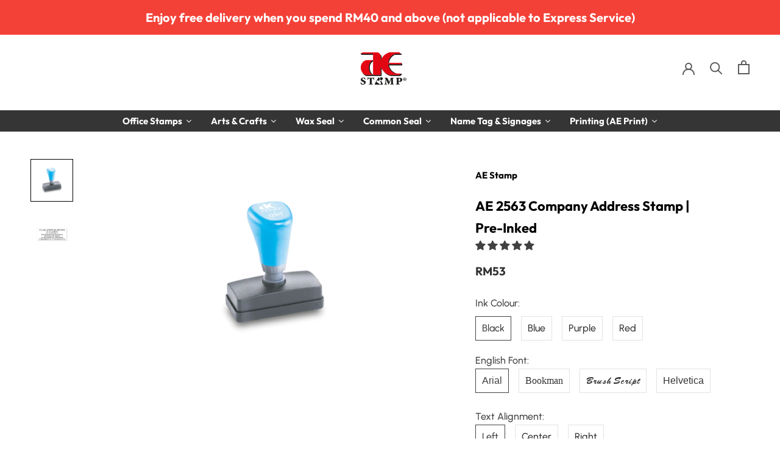

--- FILE ---
content_type: text/html; charset=utf-8
request_url: https://aestamp.com.my/products/company-address-stamp-pre-inked
body_size: 46353
content:
<meta name="p:domain_verify" content="e0a64402ee82e783cd02772cd3ee617e"/>


<!doctype html>
<html class="no-js" lang="en">
  <head>
    

    <meta charset="utf-8"> 
    <meta http-equiv="X-UA-Compatible" content="IE=edge,chrome=1">
    <meta name="viewport" content="width=device-width, initial-scale=1.0, height=device-height, minimum-scale=1.0, user-scalable=0">
    <meta name="theme-color" content=""><link rel="icon" href="//aestamp.com.my/cdn/shop/files/AE-Stamp-Favicon_462b8ea6-9c95-457b-994b-737925eff85b.png?crop=center&height=32&v=1613515756&width=32">
  <link rel="shortcut icon" href="//aestamp.com.my/cdn/shop/files/AE-Stamp-Favicon_462b8ea6-9c95-457b-994b-737925eff85b.png?crop=center&height=32&v=1613515756&width=32">
  <link rel="apple-touch-icon" href="//aestamp.com.my/cdn/shop/files/AE-Stamp-Favicon_462b8ea6-9c95-457b-994b-737925eff85b.png?crop=center&height=180&v=1613515756&width=180"><script defer src="https://code.jquery.com/jquery-3.2.1.min.js"></script> 
    <!-- Clarity tracking code for https://aestamp.com.my/ --><script>    (function(c,l,a,r,i,t,y){        c[a]=c[a]||function(){(c[a].q=c[a].q||[]).push(arguments)};        t=l.createElement(r);t.async=1;t.src="https://www.clarity.ms/tag/"+i;        y=l.getElementsByTagName(r)[0];y.parentNode.insertBefore(t,y);    })(window, document, "clarity", "script", "58myl8lsj5");</script>
    <title>
      Company Address Stamp - Pre-Inked | AE Stamp
    </title>

    <!-- Twitter universal website tag code -->
    <script>
      !function(e,t,n,s,u,a){e.twq||(s=e.twq=function(){s.exe?s.exe.apply(s,arguments):s.queue.push(arguments);
                                                       },s.version='1.1',s.queue=[],u=t.createElement(n),u.async=!0,u.src='//static.ads-twitter.com/uwt.js',
                                     a=t.getElementsByTagName(n)[0],a.parentNode.insertBefore(u,a))}(window,document,'script');
      // Insert Twitter Pixel ID and Standard Event data below
      twq('init','o2njv');
      twq('track','PageView');
    </script>
    <!-- End Twitter universal website tag code --><meta name="description" content="The essential stamp for your company. Company address stamp is definitely a must-have for companies to stamp on various documents as a form of acknowledgment. Just insert your company information in the text area and add to cart! Measurement: 25x63mm Stamp Shape: Rectangle Number of lines: 6 lines Ink Type: Oil-based i"><link rel="canonical" href="https://aestamp.com.my/products/company-address-stamp-pre-inked"><link rel="shortcut icon" href="files/AE-Stamp-Favicon_462b8ea6-9c95-457b-994b-737925eff85b.png" type="image/png"><meta property="og:type" content="product">
  <meta property="og:title" content="AE 2563 Company Address Stamp | Pre-Inked"><meta property="og:image" content="http://aestamp.com.my/cdn/shop/products/AE2563_grande.png?v=1754885674">
    <meta property="og:image:secure_url" content="https://aestamp.com.my/cdn/shop/products/AE2563_grande.png?v=1754885674"><meta property="og:image" content="http://aestamp.com.my/cdn/shop/products/Company-address-stamp_47ffee46-9b50-4307-9194-a04e1c1fcec6_grande.png?v=1754885674">
    <meta property="og:image:secure_url" content="https://aestamp.com.my/cdn/shop/products/Company-address-stamp_47ffee46-9b50-4307-9194-a04e1c1fcec6_grande.png?v=1754885674"><meta property="product:price:amount" content="53.00">
  <meta property="product:price:currency" content="MYR"><meta property="og:description" content="The essential stamp for your company. Company address stamp is definitely a must-have for companies to stamp on various documents as a form of acknowledgment. Just insert your company information in the text area and add to cart! Measurement: 25x63mm Stamp Shape: Rectangle Number of lines: 6 lines Ink Type: Oil-based i"><meta property="og:url" content="https://aestamp.com.my/products/company-address-stamp-pre-inked">
<meta property="og:site_name" content="AE Stamp"><meta name="twitter:card" content="summary"><meta name="twitter:title" content="AE 2563 Company Address Stamp | Pre-Inked">
  <meta name="twitter:description" content="The essential stamp for your company. Company address stamp is definitely a must-have for companies to stamp on various documents as a form of acknowledgment. Just insert your company information in the text area and add to cart!
Measurement: 25x63mm
Stamp Shape: Rectangle
Number of lines: 6 lines
Ink Type: Oil-based ink (waterproof)
Ink Refillable: Yes
Standard Lead Time: 2-3 working days">
  <meta name="twitter:image" content="https://aestamp.com.my/cdn/shop/products/AE2563_600x600_crop_center.png?v=1754885674">

	
      
<script>window.performance && window.performance.mark && window.performance.mark('shopify.content_for_header.start');</script><meta name="google-site-verification" content="0FR_Bfm7nlzP_dosKGhvM-XVLky3nhMYpD2CQwdzKJU">
<meta id="shopify-digital-wallet" name="shopify-digital-wallet" content="/8114831407/digital_wallets/dialog">
<link rel="alternate" type="application/json+oembed" href="https://aestamp.com.my/products/company-address-stamp-pre-inked.oembed">
<script async="async" src="/checkouts/internal/preloads.js?locale=en-MY"></script>
<script id="shopify-features" type="application/json">{"accessToken":"e0f2c617c4a6c042efcb559f4480d82f","betas":["rich-media-storefront-analytics"],"domain":"aestamp.com.my","predictiveSearch":true,"shopId":8114831407,"locale":"en"}</script>
<script>var Shopify = Shopify || {};
Shopify.shop = "aestamp.myshopify.com";
Shopify.locale = "en";
Shopify.currency = {"active":"MYR","rate":"1.0"};
Shopify.country = "MY";
Shopify.theme = {"name":"Optimization-BT ","id":127065096239,"schema_name":"Prestige","schema_version":"4.0.4","theme_store_id":null,"role":"main"};
Shopify.theme.handle = "null";
Shopify.theme.style = {"id":null,"handle":null};
Shopify.cdnHost = "aestamp.com.my/cdn";
Shopify.routes = Shopify.routes || {};
Shopify.routes.root = "/";</script>
<script type="module">!function(o){(o.Shopify=o.Shopify||{}).modules=!0}(window);</script>
<script>!function(o){function n(){var o=[];function n(){o.push(Array.prototype.slice.apply(arguments))}return n.q=o,n}var t=o.Shopify=o.Shopify||{};t.loadFeatures=n(),t.autoloadFeatures=n()}(window);</script>
<script id="shop-js-analytics" type="application/json">{"pageType":"product"}</script>
<script defer="defer" async type="module" src="//aestamp.com.my/cdn/shopifycloud/shop-js/modules/v2/client.init-shop-cart-sync_BT-GjEfc.en.esm.js"></script>
<script defer="defer" async type="module" src="//aestamp.com.my/cdn/shopifycloud/shop-js/modules/v2/chunk.common_D58fp_Oc.esm.js"></script>
<script defer="defer" async type="module" src="//aestamp.com.my/cdn/shopifycloud/shop-js/modules/v2/chunk.modal_xMitdFEc.esm.js"></script>
<script type="module">
  await import("//aestamp.com.my/cdn/shopifycloud/shop-js/modules/v2/client.init-shop-cart-sync_BT-GjEfc.en.esm.js");
await import("//aestamp.com.my/cdn/shopifycloud/shop-js/modules/v2/chunk.common_D58fp_Oc.esm.js");
await import("//aestamp.com.my/cdn/shopifycloud/shop-js/modules/v2/chunk.modal_xMitdFEc.esm.js");

  window.Shopify.SignInWithShop?.initShopCartSync?.({"fedCMEnabled":true,"windoidEnabled":true});

</script>
<script>(function() {
  var isLoaded = false;
  function asyncLoad() {
    if (isLoaded) return;
    isLoaded = true;
    var urls = ["https:\/\/portal.zakeke.com\/Scripts\/integration\/shopify\/product.js?shop=aestamp.myshopify.com","\/\/social-login.oxiapps.com\/api\/init?vt=928353\u0026shop=aestamp.myshopify.com","https:\/\/js.smile.io\/v1\/smile-shopify.js?shop=aestamp.myshopify.com","https:\/\/cdnv2.mycustomizer.com\/s-scripts\/front.js.gz?shop=aestamp.myshopify.com"];
    for (var i = 0; i < urls.length; i++) {
      var s = document.createElement('script');
      s.type = 'text/javascript';
      s.async = true;
      s.src = urls[i];
      var x = document.getElementsByTagName('script')[0];
      x.parentNode.insertBefore(s, x);
    }
  };
  if(window.attachEvent) {
    window.attachEvent('onload', asyncLoad);
  } else {
    window.addEventListener('load', asyncLoad, false);
  }
})();</script>
<script id="__st">var __st={"a":8114831407,"offset":28800,"reqid":"5430c2d8-ba2c-441d-89a9-4efe373721f4-1769120419","pageurl":"aestamp.com.my\/products\/company-address-stamp-pre-inked","u":"503aa320f2b1","p":"product","rtyp":"product","rid":1261999783983};</script>
<script>window.ShopifyPaypalV4VisibilityTracking = true;</script>
<script id="captcha-bootstrap">!function(){'use strict';const t='contact',e='account',n='new_comment',o=[[t,t],['blogs',n],['comments',n],[t,'customer']],c=[[e,'customer_login'],[e,'guest_login'],[e,'recover_customer_password'],[e,'create_customer']],r=t=>t.map((([t,e])=>`form[action*='/${t}']:not([data-nocaptcha='true']) input[name='form_type'][value='${e}']`)).join(','),a=t=>()=>t?[...document.querySelectorAll(t)].map((t=>t.form)):[];function s(){const t=[...o],e=r(t);return a(e)}const i='password',u='form_key',d=['recaptcha-v3-token','g-recaptcha-response','h-captcha-response',i],f=()=>{try{return window.sessionStorage}catch{return}},m='__shopify_v',_=t=>t.elements[u];function p(t,e,n=!1){try{const o=window.sessionStorage,c=JSON.parse(o.getItem(e)),{data:r}=function(t){const{data:e,action:n}=t;return t[m]||n?{data:e,action:n}:{data:t,action:n}}(c);for(const[e,n]of Object.entries(r))t.elements[e]&&(t.elements[e].value=n);n&&o.removeItem(e)}catch(o){console.error('form repopulation failed',{error:o})}}const l='form_type',E='cptcha';function T(t){t.dataset[E]=!0}const w=window,h=w.document,L='Shopify',v='ce_forms',y='captcha';let A=!1;((t,e)=>{const n=(g='f06e6c50-85a8-45c8-87d0-21a2b65856fe',I='https://cdn.shopify.com/shopifycloud/storefront-forms-hcaptcha/ce_storefront_forms_captcha_hcaptcha.v1.5.2.iife.js',D={infoText:'Protected by hCaptcha',privacyText:'Privacy',termsText:'Terms'},(t,e,n)=>{const o=w[L][v],c=o.bindForm;if(c)return c(t,g,e,D).then(n);var r;o.q.push([[t,g,e,D],n]),r=I,A||(h.body.append(Object.assign(h.createElement('script'),{id:'captcha-provider',async:!0,src:r})),A=!0)});var g,I,D;w[L]=w[L]||{},w[L][v]=w[L][v]||{},w[L][v].q=[],w[L][y]=w[L][y]||{},w[L][y].protect=function(t,e){n(t,void 0,e),T(t)},Object.freeze(w[L][y]),function(t,e,n,w,h,L){const[v,y,A,g]=function(t,e,n){const i=e?o:[],u=t?c:[],d=[...i,...u],f=r(d),m=r(i),_=r(d.filter((([t,e])=>n.includes(e))));return[a(f),a(m),a(_),s()]}(w,h,L),I=t=>{const e=t.target;return e instanceof HTMLFormElement?e:e&&e.form},D=t=>v().includes(t);t.addEventListener('submit',(t=>{const e=I(t);if(!e)return;const n=D(e)&&!e.dataset.hcaptchaBound&&!e.dataset.recaptchaBound,o=_(e),c=g().includes(e)&&(!o||!o.value);(n||c)&&t.preventDefault(),c&&!n&&(function(t){try{if(!f())return;!function(t){const e=f();if(!e)return;const n=_(t);if(!n)return;const o=n.value;o&&e.removeItem(o)}(t);const e=Array.from(Array(32),(()=>Math.random().toString(36)[2])).join('');!function(t,e){_(t)||t.append(Object.assign(document.createElement('input'),{type:'hidden',name:u})),t.elements[u].value=e}(t,e),function(t,e){const n=f();if(!n)return;const o=[...t.querySelectorAll(`input[type='${i}']`)].map((({name:t})=>t)),c=[...d,...o],r={};for(const[a,s]of new FormData(t).entries())c.includes(a)||(r[a]=s);n.setItem(e,JSON.stringify({[m]:1,action:t.action,data:r}))}(t,e)}catch(e){console.error('failed to persist form',e)}}(e),e.submit())}));const S=(t,e)=>{t&&!t.dataset[E]&&(n(t,e.some((e=>e===t))),T(t))};for(const o of['focusin','change'])t.addEventListener(o,(t=>{const e=I(t);D(e)&&S(e,y())}));const B=e.get('form_key'),M=e.get(l),P=B&&M;t.addEventListener('DOMContentLoaded',(()=>{const t=y();if(P)for(const e of t)e.elements[l].value===M&&p(e,B);[...new Set([...A(),...v().filter((t=>'true'===t.dataset.shopifyCaptcha))])].forEach((e=>S(e,t)))}))}(h,new URLSearchParams(w.location.search),n,t,e,['guest_login'])})(!0,!0)}();</script>
<script integrity="sha256-4kQ18oKyAcykRKYeNunJcIwy7WH5gtpwJnB7kiuLZ1E=" data-source-attribution="shopify.loadfeatures" defer="defer" src="//aestamp.com.my/cdn/shopifycloud/storefront/assets/storefront/load_feature-a0a9edcb.js" crossorigin="anonymous"></script>
<script data-source-attribution="shopify.dynamic_checkout.dynamic.init">var Shopify=Shopify||{};Shopify.PaymentButton=Shopify.PaymentButton||{isStorefrontPortableWallets:!0,init:function(){window.Shopify.PaymentButton.init=function(){};var t=document.createElement("script");t.src="https://aestamp.com.my/cdn/shopifycloud/portable-wallets/latest/portable-wallets.en.js",t.type="module",document.head.appendChild(t)}};
</script>
<script data-source-attribution="shopify.dynamic_checkout.buyer_consent">
  function portableWalletsHideBuyerConsent(e){var t=document.getElementById("shopify-buyer-consent"),n=document.getElementById("shopify-subscription-policy-button");t&&n&&(t.classList.add("hidden"),t.setAttribute("aria-hidden","true"),n.removeEventListener("click",e))}function portableWalletsShowBuyerConsent(e){var t=document.getElementById("shopify-buyer-consent"),n=document.getElementById("shopify-subscription-policy-button");t&&n&&(t.classList.remove("hidden"),t.removeAttribute("aria-hidden"),n.addEventListener("click",e))}window.Shopify?.PaymentButton&&(window.Shopify.PaymentButton.hideBuyerConsent=portableWalletsHideBuyerConsent,window.Shopify.PaymentButton.showBuyerConsent=portableWalletsShowBuyerConsent);
</script>
<script data-source-attribution="shopify.dynamic_checkout.cart.bootstrap">document.addEventListener("DOMContentLoaded",(function(){function t(){return document.querySelector("shopify-accelerated-checkout-cart, shopify-accelerated-checkout")}if(t())Shopify.PaymentButton.init();else{new MutationObserver((function(e,n){t()&&(Shopify.PaymentButton.init(),n.disconnect())})).observe(document.body,{childList:!0,subtree:!0})}}));
</script>

<script>window.performance && window.performance.mark && window.performance.mark('shopify.content_for_header.end');</script>

 
    
    <link rel="stylesheet" href="//aestamp.com.my/cdn/shop/t/39/assets/theme.scss.css?v=123719783012031599941765254193">
    <link rel="stylesheet" href="//aestamp.com.my/cdn/shop/t/39/assets/custom.css?v=149722546425849219431655367302">

    <script>
      // This allows to expose several variables to the global scope, to be used in scripts
      window.theme = {
        template: "product",
        shopCurrency: "MYR",
        moneyFormat: "RM{{amount}}",
        moneyWithCurrencyFormat: "RM{{amount}}",
        currencyConversionEnabled: false,
        currencyConversionMoneyFormat: "money_format",
        currencyConversionRoundAmounts: true,
        productImageSize: "natural",
        searchMode: "product",
        showPageTransition: true,
        showElementStaggering: false,
        showImageZooming: false
      };

      window.languages = {
        cartAddNote: "Add Order Note",
        cartEditNote: "Edit Order Note",
        productImageLoadingError: "This image could not be loaded. Please try to reload the page.",
        productFormAddToCart: "Add to cart",
        productFormUnavailable: "Unavailable",
        productFormSoldOut: "Sold Out",
        shippingEstimatorOneResult: "1 option available:",
        shippingEstimatorMoreResults: "{{count}} options available:",
        shippingEstimatorNoResults: "No shipping could be found",
      };

      window.lazySizesConfig = {
        loadHidden: false,
        hFac: 0.5,
        expFactor: 2,
        ricTimeout: 150,
        lazyClass: 'Image--lazyLoad',
        loadingClass: 'Image--lazyLoading',
        loadedClass: 'Image--lazyLoaded'
      };

      document.documentElement.className = document.documentElement.className.replace('no-js', 'js');
      document.documentElement.style.setProperty('--window-height', window.innerHeight + 'px');

      // We do a quick detection of some features (we could use Modernizr but for so little...)
      (function() {
        document.documentElement.className += ((window.CSS && window.CSS.supports('(position: sticky) or (position: -webkit-sticky)')) ? ' supports-sticky' : ' no-supports-sticky');
        document.documentElement.className += (window.matchMedia('(-moz-touch-enabled: 1), (hover: none)')).matches ? ' no-supports-hover' : ' supports-hover';
      }());

      // This code is done to force reload the page when the back button is hit (which allows to fix stale data on cart, for instance)
      if (performance.navigation.type === 2) {
        location.reload(true);
      }
    </script>

    <script src="//aestamp.com.my/cdn/shop/t/39/assets/lazysizes.min.js?v=174358363404432586981655367304" async></script>

    
<script src="https://polyfill-fastly.net/v3/polyfill.min.js?unknown=polyfill&features=fetch,Element.prototype.closest,Element.prototype.remove,Element.prototype.classList,Array.prototype.includes,Array.prototype.fill,Object.assign,CustomEvent,IntersectionObserver,IntersectionObserverEntry" defer></script>
    <script src="//aestamp.com.my/cdn/shop/t/39/assets/libs.min.js?v=88466822118989791001655367305" defer></script>
    <script src="//aestamp.com.my/cdn/shop/t/39/assets/theme.min.js?v=173378829826905418601655367309" defer></script>
    <script src="//aestamp.com.my/cdn/shop/t/39/assets/custom.js?v=8814717088703906631655367302" defer></script>

    
  <script type="application/ld+json">
  {
    "@context": "http://schema.org",
    "@type": "Product",
    "offers": {
      "@type": "Offer",
      "availability":"https://schema.org/InStock",
      "price": "53.00",
      "priceCurrency": "MYR",
      "url": "https://aestamp.com.my/products/company-address-stamp-pre-inked"
    },
    "brand": "AE Stamp",
    "name": "AE 2563 Company Address Stamp | Pre-Inked",
    "description": "The essential stamp for your company. Company address stamp is definitely a must-have for companies to stamp on various documents as a form of acknowledgment. Just insert your company information in the text area and add to cart!\nMeasurement: 25x63mm\nStamp Shape: Rectangle\nNumber of lines: 6 lines\nInk Type: Oil-based ink (waterproof)\nInk Refillable: Yes\nStandard Lead Time: 2-3 working days",
    "category": "Pre-Inked Stamp",
    "url": "https://aestamp.com.my/products/company-address-stamp-pre-inked",
    "image": {
      "@type": "ImageObject",
      "url": "https://aestamp.com.my/cdn/shop/products/AE2563_1024x1024.png?v=1754885674",
      "image": "https://aestamp.com.my/cdn/shop/products/AE2563_1024x1024.png?v=1754885674",
      "name": "AE 2563 Company Address Stamp | Pre-Inked",
      "width": 1024,
      "height": 1024
    }
  }
  </script>

    


    <!-- Customise ============================================================ -->
    <!-- Created by AmeeraFauzi-->

    <link href="//aestamp.com.my/cdn/shop/t/39/assets/custom.scss.css?v=8140577696589891561655367327" rel="stylesheet" type="text/css" media="all" />
<!--     <link rel="stylesheet" href="https://fonts.googleapis.com/css?family=Tangerine"> -->

    <script>
  window.zakekeProductAdvancedProcessing = true;
  
  
  window.zakekePricingData = {
    variantId: null,
    cart: {"note":null,"attributes":{},"original_total_price":0,"total_price":0,"total_discount":0,"total_weight":0.0,"item_count":0,"items":[],"requires_shipping":false,"currency":"MYR","items_subtotal_price":0,"cart_level_discount_applications":[],"checkout_charge_amount":0}
  };
  
</script>

    
<script type='application/ld+json'> 
{
  "@context": "http://www.schema.org",
  "@type": "OfficeEquipmentStore",
  "telephone": "+60362876388",
  "name": "A E Stamp Sdn Bhd",
  "url": "https://aestamp.com.my/",
  "sameAs": [
    "https://www.youtube.com/channel/UC8h8aLkPU7JoGY3-2JBt0rA",
    "https://www.instagram.com/aestampmy/",
    "https://www.facebook.com/aestampmy/"
  ],
  "logo": "https://cdn.shopify.com/s/files/1/0081/1483/1407/files/AE-Stamp-Logo.png?3439",
  "image": "https://cdn.shopify.com/s/files/1/0081/1483/1407/files/AE-Stamp-Logo.png?3439",
 "priceRange" : "RM7 - RM770",
  "description": "A E Stamp is a Malaysia based rubber stamp maker and manufacturer and the pioneer in producing pre-inked stamp and pre-inked gel stamp producer in Malaysia. We also offer COLOP Stamps, Wax Seal Stamp, Common Seal, AE Gel Stamp, Name Tag, Name Card, Die Cut Sticker, Noris Speciality Ink and more",
  "address": {
    "@type": "PostalAddress",
    "streetAddress": "18, Jalan Tago 10, Taman Perindustrian Tago",
    "addressLocality": "Kuala Lumpur",
    "addressRegion": "Kuala Lumpur",
    "postalCode": "52200",
    "addressCountry": "Malaysia"
  },
  "openingHours": "Mo, Tu, We, Th, Fr 09:00-18:00 Sa 09:00-13:00",
  "contactPoint": {
    "@type": "ContactPoint",
    "telephone": "+60362876388",
   "contactType": "Sales"
  }
}
 </script>




<script type='application/ld+json'>
{
  "@context": "http://schema.org",
  "@type": "WebSite",
  "url": "https://aestamp.com.my",
  "potentialAction": {"@type": "SearchAction",
  "target": "https://aestamp.com.my/search?type=product&q={query}",
  "query-input": "required name=query"}
}
</script>

 









<!-- Copyright FeedArmy 2019 Version 2.27 -->

<script type="application/ld+json" data-creator_name="FeedArmy">
{
  "@context": "http://schema.org/",
  "@type": "Product",
  "name": "AE 2563 Company Address Stamp | Pre-Inked",
  "url": "https://aestamp.com.my/products/company-address-stamp-pre-inked",
  
    "sku": "AE2563-cs",
  
  
  
  
    "productID": "1261999783983",
  "brand": {
    "@type": "Thing",
    "name": "AE Stamp"
  },
  "description": "The essential stamp for your company. Company address stamp is definitely a must-have for companies to stamp on various documents as a form of acknowledgment. Just insert your company information in the text area and add to cart!Measurement: 25x63mmStamp Shape: RectangleNumber of lines: 6 linesInk Type: Oil-based ink (waterproof)Ink Refillable: YesStandard Lead Time: 2-3 working days",
  "image": "https://aestamp.com.my/cdn/shop/products/AE2563_grande.png?v=1754885674",
  
    "offers": [
      {
        "@type" : "Offer",
        "priceCurrency": "MYR",
        "price": "53.00",
        "itemCondition" : "http://schema.org/NewCondition",
        "availability" : "http://schema.org/InStock",
        "url" : "https://aestamp.com.my/products/company-address-stamp-pre-inked?variant=11866067533871",


            
              "image": "https://aestamp.com.my/cdn/shop/products/AE2563_grande.png?v=1754885674",
            
            
              "name" : "Black",
            
            
            
            
            
              "sku": "AE2563-cs",
            
            
            "description" : "The essential stamp for your company. Company address stamp is definitely a must-have for companies to stamp on various documents as a form of acknowledgment. Just insert your company information in the text area and add to cart!Measurement: 25x63mmStamp Shape: RectangleNumber of lines: 6 linesInk Type: Oil-based ink (waterproof)Ink Refillable: YesStandard Lead Time: 2-3 working days",
            
          "priceValidUntil": "2027-01-23"

      },

      

      
      

      
        {
          "@type" : "Offer",
          "priceCurrency": "MYR",
          "price": "53.00",
          "itemCondition" : "http://schema.org/NewCondition",
          "availability" : "http://schema.org/InStock",
          "url" : "https://aestamp.com.my/products/company-address-stamp-pre-inked?variant=12493234044975",


              
                "image": "https://aestamp.com.my/cdn/shop/products/AE2563_grande.png?v=1754885674",
              
              
                "name" : "Blue",
              
              
              
              
              
                "sku": "AE2563-cs",
              
              
              "description" : "The essential stamp for your company. Company address stamp is definitely a must-have for companies to stamp on various documents as a form of acknowledgment. Just insert your company information in the text area and add to cart!Measurement: 25x63mmStamp Shape: RectangleNumber of lines: 6 linesInk Type: Oil-based ink (waterproof)Ink Refillable: YesStandard Lead Time: 2-3 working days",
              
              "priceValidUntil": "2027-01-23"
          }

        ,
        
      

      
        {
          "@type" : "Offer",
          "priceCurrency": "MYR",
          "price": "53.00",
          "itemCondition" : "http://schema.org/NewCondition",
          "availability" : "http://schema.org/InStock",
          "url" : "https://aestamp.com.my/products/company-address-stamp-pre-inked?variant=12493234077743",


              
                "image": "https://aestamp.com.my/cdn/shop/products/AE2563_grande.png?v=1754885674",
              
              
                "name" : "Purple",
              
              
              
              
              
                "sku": "AE2563-cs",
              
              
              "description" : "The essential stamp for your company. Company address stamp is definitely a must-have for companies to stamp on various documents as a form of acknowledgment. Just insert your company information in the text area and add to cart!Measurement: 25x63mmStamp Shape: RectangleNumber of lines: 6 linesInk Type: Oil-based ink (waterproof)Ink Refillable: YesStandard Lead Time: 2-3 working days",
              
              "priceValidUntil": "2027-01-23"
          }

        ,
        
      

      
        {
          "@type" : "Offer",
          "priceCurrency": "MYR",
          "price": "53.00",
          "itemCondition" : "http://schema.org/NewCondition",
          "availability" : "http://schema.org/InStock",
          "url" : "https://aestamp.com.my/products/company-address-stamp-pre-inked?variant=12493234110511",


              
                "image": "https://aestamp.com.my/cdn/shop/products/AE2563_grande.png?v=1754885674",
              
              
                "name" : "Red",
              
              
              
              
              
                "sku": "AE2563-cs",
              
              
              "description" : "The essential stamp for your company. Company address stamp is definitely a must-have for companies to stamp on various documents as a form of acknowledgment. Just insert your company information in the text area and add to cart!Measurement: 25x63mmStamp Shape: RectangleNumber of lines: 6 linesInk Type: Oil-based ink (waterproof)Ink Refillable: YesStandard Lead Time: 2-3 working days",
              
              "priceValidUntil": "2027-01-23"
          }

        
        
      
    ]

    
  
}
</script>
<!-- Copyright FeedArmy 2019 Version 2.27 -->




    <!-- Google Tag Manager -->
    <script>(function(w,d,s,l,i){w[l]=w[l]||[];w[l].push({'gtm.start':
                                                          new Date().getTime(),event:'gtm.js'});var f=d.getElementsByTagName(s)[0],
    j=d.createElement(s),dl=l!='dataLayer'?'&l='+l:'';j.async=true;j.src=
      'https://www.googletagmanager.com/gtm.js?id='+i+dl;f.parentNode.insertBefore(j,f);
                                })(window,document,'script','dataLayer','GTM-5KCBBZ5');</script>
    <!-- End Google Tag Manager -->

    <script type="text/javascript">
      _linkedin_partner_id = "811091";
      window._linkedin_data_partner_ids = window._linkedin_data_partner_ids || [];
      window._linkedin_data_partner_ids.push(_linkedin_partner_id);
    </script><script type="text/javascript">
    (function(){var s = document.getElementsByTagName("script")[0];
                var b = document.createElement("script");
                b.type = "text/javascript";b.async = true;
                b.src = "https://snap.licdn.com/li.lms-analytics/insight.min.js";
                s.parentNode.insertBefore(b, s);})();
    </script>
    <noscript>
      <img height="1" width="1" style="display:none;" alt="" src="https://px.ads.linkedin.com/collect/?pid=811091&fmt=gif" />
    </noscript>

      
<!-- Start of Judge.me Core -->
<link rel="dns-prefetch" href="https://cdn.judge.me/">
<script data-cfasync='false' class='jdgm-settings-script'>window.jdgmSettings={"pagination":5,"disable_web_reviews":false,"badge_no_review_text":"No reviews","badge_n_reviews_text":"{{ n }} review/reviews","hide_badge_preview_if_no_reviews":true,"badge_hide_text":false,"enforce_center_preview_badge":false,"widget_title":"Customer Reviews","widget_open_form_text":"Write a review","widget_close_form_text":"Cancel review","widget_refresh_page_text":"Refresh page","widget_summary_text":"Based on {{ number_of_reviews }} review/reviews","widget_no_review_text":"Be the first to write a review","widget_name_field_text":"Display name","widget_verified_name_field_text":"Verified Name (public)","widget_name_placeholder_text":"Display name","widget_required_field_error_text":"This field is required.","widget_email_field_text":"Email address","widget_verified_email_field_text":"Verified Email (private, can not be edited)","widget_email_placeholder_text":"Your email address","widget_email_field_error_text":"Please enter a valid email address.","widget_rating_field_text":"Rating","widget_review_title_field_text":"Review Title","widget_review_title_placeholder_text":"Give your review a title","widget_review_body_field_text":"Review content","widget_review_body_placeholder_text":"Start writing here...","widget_pictures_field_text":"Picture/Video (optional)","widget_submit_review_text":"Submit Review","widget_submit_verified_review_text":"Submit Verified Review","widget_submit_success_msg_with_auto_publish":"Thank you! Please refresh the page in a few moments to see your review. You can remove or edit your review by logging into \u003ca href='https://judge.me/login' target='_blank' rel='nofollow noopener'\u003eJudge.me\u003c/a\u003e","widget_submit_success_msg_no_auto_publish":"Thank you! Your review will be published as soon as it is approved by the shop admin. You can remove or edit your review by logging into \u003ca href='https://judge.me/login' target='_blank' rel='nofollow noopener'\u003eJudge.me\u003c/a\u003e","widget_show_default_reviews_out_of_total_text":"Showing {{ n_reviews_shown }} out of {{ n_reviews }} reviews.","widget_show_all_link_text":"Show all","widget_show_less_link_text":"Show less","widget_author_said_text":"{{ reviewer_name }} said:","widget_days_text":"{{ n }} days ago","widget_weeks_text":"{{ n }} week/weeks ago","widget_months_text":"{{ n }} month/months ago","widget_years_text":"{{ n }} year/years ago","widget_yesterday_text":"Yesterday","widget_today_text":"Today","widget_replied_text":"\u003e\u003e {{ shop_name }} replied:","widget_read_more_text":"Read more","widget_reviewer_name_as_initial":"","widget_rating_filter_color":"#fbcd0a","widget_rating_filter_see_all_text":"See all reviews","widget_sorting_most_recent_text":"Most Recent","widget_sorting_highest_rating_text":"Highest Rating","widget_sorting_lowest_rating_text":"Lowest Rating","widget_sorting_with_pictures_text":"Only Pictures","widget_sorting_most_helpful_text":"Most Helpful","widget_open_question_form_text":"Ask a question","widget_reviews_subtab_text":"Reviews","widget_questions_subtab_text":"Questions","widget_question_label_text":"Question","widget_answer_label_text":"Answer","widget_question_placeholder_text":"Write your question here","widget_submit_question_text":"Submit Question","widget_question_submit_success_text":"Thank you for your question! We will notify you once it gets answered.","verified_badge_text":"Verified","verified_badge_bg_color":"","verified_badge_text_color":"","verified_badge_placement":"left-of-reviewer-name","widget_review_max_height":"","widget_hide_border":false,"widget_social_share":false,"widget_thumb":false,"widget_review_location_show":false,"widget_location_format":"","all_reviews_include_out_of_store_products":true,"all_reviews_out_of_store_text":"(out of store)","all_reviews_pagination":100,"all_reviews_product_name_prefix_text":"about","enable_review_pictures":false,"enable_question_anwser":false,"widget_theme":"default","review_date_format":"dd/mm/yyyy","default_sort_method":"most-recent","widget_product_reviews_subtab_text":"Product Reviews","widget_shop_reviews_subtab_text":"Shop Reviews","widget_other_products_reviews_text":"Reviews for other products","widget_store_reviews_subtab_text":"Store reviews","widget_no_store_reviews_text":"This store hasn't received any reviews yet","widget_web_restriction_product_reviews_text":"This product hasn't received any reviews yet","widget_no_items_text":"No items found","widget_show_more_text":"Show more","widget_write_a_store_review_text":"Write a Store Review","widget_other_languages_heading":"Reviews in Other Languages","widget_translate_review_text":"Translate review to {{ language }}","widget_translating_review_text":"Translating...","widget_show_original_translation_text":"Show original ({{ language }})","widget_translate_review_failed_text":"Review couldn't be translated.","widget_translate_review_retry_text":"Retry","widget_translate_review_try_again_later_text":"Try again later","show_product_url_for_grouped_product":false,"widget_sorting_pictures_first_text":"Pictures First","show_pictures_on_all_rev_page_mobile":false,"show_pictures_on_all_rev_page_desktop":false,"floating_tab_hide_mobile_install_preference":false,"floating_tab_button_name":"★ Reviews","floating_tab_title":"Let customers speak for us","floating_tab_button_color":"","floating_tab_button_background_color":"","floating_tab_url":"","floating_tab_url_enabled":false,"floating_tab_tab_style":"text","all_reviews_text_badge_text":"Customers rate us {{ shop.metafields.judgeme.all_reviews_rating | round: 1 }}/5 based on {{ shop.metafields.judgeme.all_reviews_count }} reviews.","all_reviews_text_badge_text_branded_style":"{{ shop.metafields.judgeme.all_reviews_rating | round: 1 }} out of 5 stars based on {{ shop.metafields.judgeme.all_reviews_count }} reviews","is_all_reviews_text_badge_a_link":false,"show_stars_for_all_reviews_text_badge":false,"all_reviews_text_badge_url":"","all_reviews_text_style":"text","all_reviews_text_color_style":"judgeme_brand_color","all_reviews_text_color":"#108474","all_reviews_text_show_jm_brand":true,"featured_carousel_show_header":true,"featured_carousel_title":"Let our customers speak for us","testimonials_carousel_title":"Customers are saying","videos_carousel_title":"Real customer stories","cards_carousel_title":"Customers are saying","featured_carousel_count_text":"from {{ n }} reviews","featured_carousel_add_link_to_all_reviews_page":false,"featured_carousel_url":"","featured_carousel_show_images":true,"featured_carousel_autoslide_interval":5,"featured_carousel_arrows_on_the_sides":false,"featured_carousel_height":240,"featured_carousel_width":80,"featured_carousel_image_size":50,"featured_carousel_image_height":250,"featured_carousel_arrow_color":"#eeeeee","verified_count_badge_style":"vintage","verified_count_badge_orientation":"horizontal","verified_count_badge_color_style":"judgeme_brand_color","verified_count_badge_color":"#108474","is_verified_count_badge_a_link":false,"verified_count_badge_url":"","verified_count_badge_show_jm_brand":true,"widget_rating_preset_default":5,"widget_first_sub_tab":"product-reviews","widget_show_histogram":true,"widget_histogram_use_custom_color":false,"widget_pagination_use_custom_color":false,"widget_star_use_custom_color":false,"widget_verified_badge_use_custom_color":false,"widget_write_review_use_custom_color":false,"picture_reminder_submit_button":"Upload Pictures","enable_review_videos":false,"mute_video_by_default":false,"widget_sorting_videos_first_text":"Videos First","widget_review_pending_text":"Pending","featured_carousel_items_for_large_screen":4,"social_share_options_order":"Facebook,Twitter","remove_microdata_snippet":true,"disable_json_ld":false,"enable_json_ld_products":false,"preview_badge_show_question_text":false,"preview_badge_no_question_text":"No questions","preview_badge_n_question_text":"{{ number_of_questions }} question/questions","qa_badge_show_icon":false,"qa_badge_position":"same-row","remove_judgeme_branding":false,"widget_add_search_bar":false,"widget_search_bar_placeholder":"Search","widget_sorting_verified_only_text":"Verified only","featured_carousel_theme":"default","featured_carousel_show_rating":true,"featured_carousel_show_title":true,"featured_carousel_show_body":true,"featured_carousel_show_date":false,"featured_carousel_show_reviewer":true,"featured_carousel_show_product":false,"featured_carousel_header_background_color":"#108474","featured_carousel_header_text_color":"#ffffff","featured_carousel_name_product_separator":"reviewed","featured_carousel_full_star_background":"#108474","featured_carousel_empty_star_background":"#dadada","featured_carousel_vertical_theme_background":"#f9fafb","featured_carousel_verified_badge_enable":false,"featured_carousel_verified_badge_color":"#108474","featured_carousel_border_style":"round","featured_carousel_review_line_length_limit":3,"featured_carousel_more_reviews_button_text":"Read more reviews","featured_carousel_view_product_button_text":"View product","all_reviews_page_load_reviews_on":"scroll","all_reviews_page_load_more_text":"Load More Reviews","disable_fb_tab_reviews":false,"enable_ajax_cdn_cache":false,"widget_public_name_text":"displayed publicly like","default_reviewer_name":"John Smith","default_reviewer_name_has_non_latin":true,"widget_reviewer_anonymous":"Anonymous","medals_widget_title":"Judge.me Review Medals","medals_widget_background_color":"#f9fafb","medals_widget_position":"footer_all_pages","medals_widget_border_color":"#f9fafb","medals_widget_verified_text_position":"left","medals_widget_use_monochromatic_version":false,"medals_widget_elements_color":"#108474","show_reviewer_avatar":true,"widget_invalid_yt_video_url_error_text":"Not a YouTube video URL","widget_max_length_field_error_text":"Please enter no more than {0} characters.","widget_show_country_flag":false,"widget_show_collected_via_shop_app":true,"widget_verified_by_shop_badge_style":"light","widget_verified_by_shop_text":"Verified by Shop","widget_show_photo_gallery":false,"widget_load_with_code_splitting":true,"widget_ugc_install_preference":false,"widget_ugc_title":"Made by us, Shared by you","widget_ugc_subtitle":"Tag us to see your picture featured in our page","widget_ugc_arrows_color":"#ffffff","widget_ugc_primary_button_text":"Buy Now","widget_ugc_primary_button_background_color":"#108474","widget_ugc_primary_button_text_color":"#ffffff","widget_ugc_primary_button_border_width":"0","widget_ugc_primary_button_border_style":"none","widget_ugc_primary_button_border_color":"#108474","widget_ugc_primary_button_border_radius":"25","widget_ugc_secondary_button_text":"Load More","widget_ugc_secondary_button_background_color":"#ffffff","widget_ugc_secondary_button_text_color":"#108474","widget_ugc_secondary_button_border_width":"2","widget_ugc_secondary_button_border_style":"solid","widget_ugc_secondary_button_border_color":"#108474","widget_ugc_secondary_button_border_radius":"25","widget_ugc_reviews_button_text":"View Reviews","widget_ugc_reviews_button_background_color":"#ffffff","widget_ugc_reviews_button_text_color":"#108474","widget_ugc_reviews_button_border_width":"2","widget_ugc_reviews_button_border_style":"solid","widget_ugc_reviews_button_border_color":"#108474","widget_ugc_reviews_button_border_radius":"25","widget_ugc_reviews_button_link_to":"judgeme-reviews-page","widget_ugc_show_post_date":true,"widget_ugc_max_width":"800","widget_rating_metafield_value_type":true,"widget_primary_color":"#108474","widget_enable_secondary_color":false,"widget_secondary_color":"#edf5f5","widget_summary_average_rating_text":"{{ average_rating }} out of 5","widget_media_grid_title":"Customer photos \u0026 videos","widget_media_grid_see_more_text":"See more","widget_round_style":false,"widget_show_product_medals":true,"widget_verified_by_judgeme_text":"Verified by Judge.me","widget_show_store_medals":true,"widget_verified_by_judgeme_text_in_store_medals":"Verified by Judge.me","widget_media_field_exceed_quantity_message":"Sorry, we can only accept {{ max_media }} for one review.","widget_media_field_exceed_limit_message":"{{ file_name }} is too large, please select a {{ media_type }} less than {{ size_limit }}MB.","widget_review_submitted_text":"Review Submitted!","widget_question_submitted_text":"Question Submitted!","widget_close_form_text_question":"Cancel","widget_write_your_answer_here_text":"Write your answer here","widget_enabled_branded_link":true,"widget_show_collected_by_judgeme":false,"widget_reviewer_name_color":"","widget_write_review_text_color":"","widget_write_review_bg_color":"","widget_collected_by_judgeme_text":"collected by Judge.me","widget_pagination_type":"standard","widget_load_more_text":"Load More","widget_load_more_color":"#108474","widget_full_review_text":"Full Review","widget_read_more_reviews_text":"Read More Reviews","widget_read_questions_text":"Read Questions","widget_questions_and_answers_text":"Questions \u0026 Answers","widget_verified_by_text":"Verified by","widget_verified_text":"Verified","widget_number_of_reviews_text":"{{ number_of_reviews }} reviews","widget_back_button_text":"Back","widget_next_button_text":"Next","widget_custom_forms_filter_button":"Filters","custom_forms_style":"vertical","widget_show_review_information":false,"how_reviews_are_collected":"How reviews are collected?","widget_show_review_keywords":false,"widget_gdpr_statement":"How we use your data: We'll only contact you about the review you left, and only if necessary. By submitting your review, you agree to Judge.me's \u003ca href='https://judge.me/terms' target='_blank' rel='nofollow noopener'\u003eterms\u003c/a\u003e, \u003ca href='https://judge.me/privacy' target='_blank' rel='nofollow noopener'\u003eprivacy\u003c/a\u003e and \u003ca href='https://judge.me/content-policy' target='_blank' rel='nofollow noopener'\u003econtent\u003c/a\u003e policies.","widget_multilingual_sorting_enabled":false,"widget_translate_review_content_enabled":false,"widget_translate_review_content_method":"manual","popup_widget_review_selection":"automatically_with_pictures","popup_widget_round_border_style":true,"popup_widget_show_title":true,"popup_widget_show_body":true,"popup_widget_show_reviewer":false,"popup_widget_show_product":true,"popup_widget_show_pictures":true,"popup_widget_use_review_picture":true,"popup_widget_show_on_home_page":true,"popup_widget_show_on_product_page":true,"popup_widget_show_on_collection_page":true,"popup_widget_show_on_cart_page":true,"popup_widget_position":"bottom_left","popup_widget_first_review_delay":5,"popup_widget_duration":5,"popup_widget_interval":5,"popup_widget_review_count":5,"popup_widget_hide_on_mobile":true,"review_snippet_widget_round_border_style":true,"review_snippet_widget_card_color":"#FFFFFF","review_snippet_widget_slider_arrows_background_color":"#FFFFFF","review_snippet_widget_slider_arrows_color":"#000000","review_snippet_widget_star_color":"#108474","show_product_variant":false,"all_reviews_product_variant_label_text":"Variant: ","widget_show_verified_branding":false,"widget_ai_summary_title":"Customers say","widget_ai_summary_disclaimer":"AI-powered review summary based on recent customer reviews","widget_show_ai_summary":false,"widget_show_ai_summary_bg":false,"widget_show_review_title_input":true,"redirect_reviewers_invited_via_email":"review_widget","request_store_review_after_product_review":false,"request_review_other_products_in_order":false,"review_form_color_scheme":"default","review_form_corner_style":"square","review_form_star_color":{},"review_form_text_color":"#333333","review_form_background_color":"#ffffff","review_form_field_background_color":"#fafafa","review_form_button_color":{},"review_form_button_text_color":"#ffffff","review_form_modal_overlay_color":"#000000","review_content_screen_title_text":"How would you rate this product?","review_content_introduction_text":"We would love it if you would share a bit about your experience.","store_review_form_title_text":"How would you rate this store?","store_review_form_introduction_text":"We would love it if you would share a bit about your experience.","show_review_guidance_text":true,"one_star_review_guidance_text":"Poor","five_star_review_guidance_text":"Great","customer_information_screen_title_text":"About you","customer_information_introduction_text":"Please tell us more about you.","custom_questions_screen_title_text":"Your experience in more detail","custom_questions_introduction_text":"Here are a few questions to help us understand more about your experience.","review_submitted_screen_title_text":"Thanks for your review!","review_submitted_screen_thank_you_text":"We are processing it and it will appear on the store soon.","review_submitted_screen_email_verification_text":"Please confirm your email by clicking the link we just sent you. This helps us keep reviews authentic.","review_submitted_request_store_review_text":"Would you like to share your experience of shopping with us?","review_submitted_review_other_products_text":"Would you like to review these products?","store_review_screen_title_text":"Would you like to share your experience of shopping with us?","store_review_introduction_text":"We value your feedback and use it to improve. Please share any thoughts or suggestions you have.","reviewer_media_screen_title_picture_text":"Share a picture","reviewer_media_introduction_picture_text":"Upload a photo to support your review.","reviewer_media_screen_title_video_text":"Share a video","reviewer_media_introduction_video_text":"Upload a video to support your review.","reviewer_media_screen_title_picture_or_video_text":"Share a picture or video","reviewer_media_introduction_picture_or_video_text":"Upload a photo or video to support your review.","reviewer_media_youtube_url_text":"Paste your Youtube URL here","advanced_settings_next_step_button_text":"Next","advanced_settings_close_review_button_text":"Close","modal_write_review_flow":false,"write_review_flow_required_text":"Required","write_review_flow_privacy_message_text":"We respect your privacy.","write_review_flow_anonymous_text":"Post review as anonymous","write_review_flow_visibility_text":"This won't be visible to other customers.","write_review_flow_multiple_selection_help_text":"Select as many as you like","write_review_flow_single_selection_help_text":"Select one option","write_review_flow_required_field_error_text":"This field is required","write_review_flow_invalid_email_error_text":"Please enter a valid email address","write_review_flow_max_length_error_text":"Max. {{ max_length }} characters.","write_review_flow_media_upload_text":"\u003cb\u003eClick to upload\u003c/b\u003e or drag and drop","write_review_flow_gdpr_statement":"We'll only contact you about your review if necessary. By submitting your review, you agree to our \u003ca href='https://judge.me/terms' target='_blank' rel='nofollow noopener'\u003eterms and conditions\u003c/a\u003e and \u003ca href='https://judge.me/privacy' target='_blank' rel='nofollow noopener'\u003eprivacy policy\u003c/a\u003e.","rating_only_reviews_enabled":false,"show_negative_reviews_help_screen":false,"new_review_flow_help_screen_rating_threshold":3,"negative_review_resolution_screen_title_text":"Tell us more","negative_review_resolution_text":"Your experience matters to us. If there were issues with your purchase, we're here to help. Feel free to reach out to us, we'd love the opportunity to make things right.","negative_review_resolution_button_text":"Contact us","negative_review_resolution_proceed_with_review_text":"Leave a review","negative_review_resolution_subject":"Issue with purchase from {{ shop_name }}.{{ order_name }}","preview_badge_collection_page_install_status":false,"widget_review_custom_css":"","preview_badge_custom_css":"","preview_badge_stars_count":"5-stars","featured_carousel_custom_css":"","floating_tab_custom_css":"","all_reviews_widget_custom_css":"","medals_widget_custom_css":"","verified_badge_custom_css":"","all_reviews_text_custom_css":"","transparency_badges_collected_via_store_invite":false,"transparency_badges_from_another_provider":false,"transparency_badges_collected_from_store_visitor":false,"transparency_badges_collected_by_verified_review_provider":false,"transparency_badges_earned_reward":false,"transparency_badges_collected_via_store_invite_text":"Review collected via store invitation","transparency_badges_from_another_provider_text":"Review collected from another provider","transparency_badges_collected_from_store_visitor_text":"Review collected from a store visitor","transparency_badges_written_in_google_text":"Review written in Google","transparency_badges_written_in_etsy_text":"Review written in Etsy","transparency_badges_written_in_shop_app_text":"Review written in Shop App","transparency_badges_earned_reward_text":"Review earned a reward for future purchase","product_review_widget_per_page":10,"widget_store_review_label_text":"Review about the store","checkout_comment_extension_title_on_product_page":"Customer Comments","checkout_comment_extension_num_latest_comment_show":5,"checkout_comment_extension_format":"name_and_timestamp","checkout_comment_customer_name":"last_initial","checkout_comment_comment_notification":true,"preview_badge_collection_page_install_preference":true,"preview_badge_home_page_install_preference":true,"preview_badge_product_page_install_preference":true,"review_widget_install_preference":"","review_carousel_install_preference":true,"floating_reviews_tab_install_preference":"none","verified_reviews_count_badge_install_preference":false,"all_reviews_text_install_preference":false,"review_widget_best_location":true,"judgeme_medals_install_preference":false,"review_widget_revamp_enabled":false,"review_widget_qna_enabled":false,"review_widget_header_theme":"minimal","review_widget_widget_title_enabled":true,"review_widget_header_text_size":"medium","review_widget_header_text_weight":"regular","review_widget_average_rating_style":"compact","review_widget_bar_chart_enabled":true,"review_widget_bar_chart_type":"numbers","review_widget_bar_chart_style":"standard","review_widget_expanded_media_gallery_enabled":false,"review_widget_reviews_section_theme":"standard","review_widget_image_style":"thumbnails","review_widget_review_image_ratio":"square","review_widget_stars_size":"medium","review_widget_verified_badge":"standard_text","review_widget_review_title_text_size":"medium","review_widget_review_text_size":"medium","review_widget_review_text_length":"medium","review_widget_number_of_columns_desktop":3,"review_widget_carousel_transition_speed":5,"review_widget_custom_questions_answers_display":"always","review_widget_button_text_color":"#FFFFFF","review_widget_text_color":"#000000","review_widget_lighter_text_color":"#7B7B7B","review_widget_corner_styling":"soft","review_widget_review_word_singular":"review","review_widget_review_word_plural":"reviews","review_widget_voting_label":"Helpful?","review_widget_shop_reply_label":"Reply from {{ shop_name }}:","review_widget_filters_title":"Filters","qna_widget_question_word_singular":"Question","qna_widget_question_word_plural":"Questions","qna_widget_answer_reply_label":"Answer from {{ answerer_name }}:","qna_content_screen_title_text":"Ask a question about this product","qna_widget_question_required_field_error_text":"Please enter your question.","qna_widget_flow_gdpr_statement":"We'll only contact you about your question if necessary. By submitting your question, you agree to our \u003ca href='https://judge.me/terms' target='_blank' rel='nofollow noopener'\u003eterms and conditions\u003c/a\u003e and \u003ca href='https://judge.me/privacy' target='_blank' rel='nofollow noopener'\u003eprivacy policy\u003c/a\u003e.","qna_widget_question_submitted_text":"Thanks for your question!","qna_widget_close_form_text_question":"Close","qna_widget_question_submit_success_text":"We’ll notify you by email when your question is answered.","all_reviews_widget_v2025_enabled":false,"all_reviews_widget_v2025_header_theme":"default","all_reviews_widget_v2025_widget_title_enabled":true,"all_reviews_widget_v2025_header_text_size":"medium","all_reviews_widget_v2025_header_text_weight":"regular","all_reviews_widget_v2025_average_rating_style":"compact","all_reviews_widget_v2025_bar_chart_enabled":true,"all_reviews_widget_v2025_bar_chart_type":"numbers","all_reviews_widget_v2025_bar_chart_style":"standard","all_reviews_widget_v2025_expanded_media_gallery_enabled":false,"all_reviews_widget_v2025_show_store_medals":true,"all_reviews_widget_v2025_show_photo_gallery":true,"all_reviews_widget_v2025_show_review_keywords":false,"all_reviews_widget_v2025_show_ai_summary":false,"all_reviews_widget_v2025_show_ai_summary_bg":false,"all_reviews_widget_v2025_add_search_bar":false,"all_reviews_widget_v2025_default_sort_method":"most-recent","all_reviews_widget_v2025_reviews_per_page":10,"all_reviews_widget_v2025_reviews_section_theme":"default","all_reviews_widget_v2025_image_style":"thumbnails","all_reviews_widget_v2025_review_image_ratio":"square","all_reviews_widget_v2025_stars_size":"medium","all_reviews_widget_v2025_verified_badge":"bold_badge","all_reviews_widget_v2025_review_title_text_size":"medium","all_reviews_widget_v2025_review_text_size":"medium","all_reviews_widget_v2025_review_text_length":"medium","all_reviews_widget_v2025_number_of_columns_desktop":3,"all_reviews_widget_v2025_carousel_transition_speed":5,"all_reviews_widget_v2025_custom_questions_answers_display":"always","all_reviews_widget_v2025_show_product_variant":false,"all_reviews_widget_v2025_show_reviewer_avatar":true,"all_reviews_widget_v2025_reviewer_name_as_initial":"","all_reviews_widget_v2025_review_location_show":false,"all_reviews_widget_v2025_location_format":"","all_reviews_widget_v2025_show_country_flag":false,"all_reviews_widget_v2025_verified_by_shop_badge_style":"light","all_reviews_widget_v2025_social_share":false,"all_reviews_widget_v2025_social_share_options_order":"Facebook,Twitter,LinkedIn,Pinterest","all_reviews_widget_v2025_pagination_type":"standard","all_reviews_widget_v2025_button_text_color":"#FFFFFF","all_reviews_widget_v2025_text_color":"#000000","all_reviews_widget_v2025_lighter_text_color":"#7B7B7B","all_reviews_widget_v2025_corner_styling":"soft","all_reviews_widget_v2025_title":"Customer reviews","all_reviews_widget_v2025_ai_summary_title":"Customers say about this store","all_reviews_widget_v2025_no_review_text":"Be the first to write a review","platform":"shopify","branding_url":"https://app.judge.me/reviews/stores/aestamp.com.my","branding_text":"Powered by Judge.me","locale":"en","reply_name":"AE Stamp","widget_version":"2.1","footer":true,"autopublish":true,"review_dates":true,"enable_custom_form":false,"shop_use_review_site":true,"shop_locale":"en","enable_multi_locales_translations":false,"show_review_title_input":true,"review_verification_email_status":"always","can_be_branded":true,"reply_name_text":"AE Stamp"};</script> <style class='jdgm-settings-style'>.jdgm-xx{left:0}.jdgm-histogram .jdgm-histogram__bar-content{background:#fbcd0a}.jdgm-histogram .jdgm-histogram__bar:after{background:#fbcd0a}.jdgm-prev-badge[data-average-rating='0.00']{display:none !important}.jdgm-author-all-initials{display:none !important}.jdgm-author-last-initial{display:none !important}.jdgm-rev-widg__title{visibility:hidden}.jdgm-rev-widg__summary-text{visibility:hidden}.jdgm-prev-badge__text{visibility:hidden}.jdgm-rev__replier:before{content:'AE Stamp'}.jdgm-rev__prod-link-prefix:before{content:'about'}.jdgm-rev__variant-label:before{content:'Variant: '}.jdgm-rev__out-of-store-text:before{content:'(out of store)'}@media only screen and (min-width: 768px){.jdgm-rev__pics .jdgm-rev_all-rev-page-picture-separator,.jdgm-rev__pics .jdgm-rev__product-picture{display:none}}@media only screen and (max-width: 768px){.jdgm-rev__pics .jdgm-rev_all-rev-page-picture-separator,.jdgm-rev__pics .jdgm-rev__product-picture{display:none}}.jdgm-verified-count-badget[data-from-snippet="true"]{display:none !important}.jdgm-all-reviews-text[data-from-snippet="true"]{display:none !important}.jdgm-medals-section[data-from-snippet="true"]{display:none !important}.jdgm-ugc-media-wrapper[data-from-snippet="true"]{display:none !important}.jdgm-rev__transparency-badge[data-badge-type="review_collected_via_store_invitation"]{display:none !important}.jdgm-rev__transparency-badge[data-badge-type="review_collected_from_another_provider"]{display:none !important}.jdgm-rev__transparency-badge[data-badge-type="review_collected_from_store_visitor"]{display:none !important}.jdgm-rev__transparency-badge[data-badge-type="review_written_in_etsy"]{display:none !important}.jdgm-rev__transparency-badge[data-badge-type="review_written_in_google_business"]{display:none !important}.jdgm-rev__transparency-badge[data-badge-type="review_written_in_shop_app"]{display:none !important}.jdgm-rev__transparency-badge[data-badge-type="review_earned_for_future_purchase"]{display:none !important}
</style> <style class='jdgm-settings-style'></style>

  
  
  
  <style class='jdgm-miracle-styles'>
  @-webkit-keyframes jdgm-spin{0%{-webkit-transform:rotate(0deg);-ms-transform:rotate(0deg);transform:rotate(0deg)}100%{-webkit-transform:rotate(359deg);-ms-transform:rotate(359deg);transform:rotate(359deg)}}@keyframes jdgm-spin{0%{-webkit-transform:rotate(0deg);-ms-transform:rotate(0deg);transform:rotate(0deg)}100%{-webkit-transform:rotate(359deg);-ms-transform:rotate(359deg);transform:rotate(359deg)}}@font-face{font-family:'JudgemeStar';src:url("[data-uri]") format("woff");font-weight:normal;font-style:normal}.jdgm-star{font-family:'JudgemeStar';display:inline !important;text-decoration:none !important;padding:0 4px 0 0 !important;margin:0 !important;font-weight:bold;opacity:1;-webkit-font-smoothing:antialiased;-moz-osx-font-smoothing:grayscale}.jdgm-star:hover{opacity:1}.jdgm-star:last-of-type{padding:0 !important}.jdgm-star.jdgm--on:before{content:"\e000"}.jdgm-star.jdgm--off:before{content:"\e001"}.jdgm-star.jdgm--half:before{content:"\e002"}.jdgm-widget *{margin:0;line-height:1.4;-webkit-box-sizing:border-box;-moz-box-sizing:border-box;box-sizing:border-box;-webkit-overflow-scrolling:touch}.jdgm-hidden{display:none !important;visibility:hidden !important}.jdgm-temp-hidden{display:none}.jdgm-spinner{width:40px;height:40px;margin:auto;border-radius:50%;border-top:2px solid #eee;border-right:2px solid #eee;border-bottom:2px solid #eee;border-left:2px solid #ccc;-webkit-animation:jdgm-spin 0.8s infinite linear;animation:jdgm-spin 0.8s infinite linear}.jdgm-prev-badge{display:block !important}

</style>


  
  
   


<script data-cfasync='false' class='jdgm-script'>
!function(e){window.jdgm=window.jdgm||{},jdgm.CDN_HOST="https://cdn.judge.me/",
jdgm.docReady=function(d){(e.attachEvent?"complete"===e.readyState:"loading"!==e.readyState)?
setTimeout(d,0):e.addEventListener("DOMContentLoaded",d)},jdgm.loadCSS=function(d,t,o,s){
!o&&jdgm.loadCSS.requestedUrls.indexOf(d)>=0||(jdgm.loadCSS.requestedUrls.push(d),
(s=e.createElement("link")).rel="stylesheet",s.class="jdgm-stylesheet",s.media="nope!",
s.href=d,s.onload=function(){this.media="all",t&&setTimeout(t)},e.body.appendChild(s))},
jdgm.loadCSS.requestedUrls=[],jdgm.docReady(function(){(window.jdgmLoadCSS||e.querySelectorAll(
".jdgm-widget, .jdgm-all-reviews-page").length>0)&&(jdgmSettings.widget_load_with_code_splitting?
parseFloat(jdgmSettings.widget_version)>=3?jdgm.loadCSS(jdgm.CDN_HOST+"widget_v3/base.css"):
jdgm.loadCSS(jdgm.CDN_HOST+"widget/base.css"):jdgm.loadCSS(jdgm.CDN_HOST+"shopify_v2.css"))})}(document);
</script>
<script async data-cfasync="false" type="text/javascript" src="https://cdn.judge.me/loader.js"></script>

<noscript><link rel="stylesheet" type="text/css" media="all" href="https://cdn.judge.me/shopify_v2.css"></noscript>
<!-- End of Judge.me Core -->


    





  <!-- BEGIN app block: shopify://apps/oneloyalty/blocks/widget/6119b281-36ce-42b5-93ab-6aaf5fb224ce -->
<!-- BEGIN app snippet: scriptAppJson -->

<script type="application/json" data-app="one-loyalty-setting">
  {
    "shop": {
     "id": 8114831407,
     "currency": "MYR",
     "shopify_domain": "aestamp.myshopify.com",
     "storefront_access_token": ""
    },
    "customer": {
      "id": "",
      "email": "",
      "first_name": "",
      "last_name": "",
      "phone": "",
      "money_format": "RM{{amount}}", 
      "country": "",
      "country_code": "",
      "language": "en",
      "default_first_name": "",
      "default_last_name": "",
      "default_address1": "",
      "default_address2": "",
      "default_city": "",
      "accepts_marketing": false,
      "isGuest": true,
      "store_credit_balance": null,
      "orders_count": 0
    },
    "template":  "product.Company-Address-Stamp" , 
    "product":  {"id":1261999783983,"title":"AE 2563 Company Address Stamp | Pre-Inked","handle":"company-address-stamp-pre-inked","description":"\u003cp style=\"text-align: center;\"\u003e\u003cspan style=\"font-size: 14px;\"\u003e\u003cspan style=\"font-family: arial,helvetica,sans-serif;\"\u003eThe essential stamp for your company. Company address stamp is definitely a must-have for companies to stamp on various documents as a form of acknowledgment. Just insert your company information in the text area and add to cart!\u003c\/span\u003e\u003c\/span\u003e\u003c\/p\u003e\n\u003cp style=\"box-sizing: inherit; word-break: break-word; overflow-wrap: break-word; margin: 0px; padding: 0px; color: #000000; font-family: Lora, serif; font-size: 14px; vertical-align: middle; text-align: center;\"\u003e\u003cspan style=\"box-sizing: inherit; word-break: break-word; overflow-wrap: break-word; font-style: inherit; font-weight: inherit;\"\u003e\u003cspan face=\"arial, helvetica, sans-serif\" style=\"box-sizing: inherit; word-break: break-word; overflow-wrap: break-word; font-family: arial, helvetica, sans-serif;\"\u003eMeasurement: 25x63mm\u003c\/span\u003e\u003c\/span\u003e\u003c\/p\u003e\n\u003cp style=\"box-sizing: inherit; word-break: break-word; overflow-wrap: break-word; margin: 0px; padding: 0px; color: #000000; font-family: Lora, serif; font-size: 14px; vertical-align: middle; text-align: center;\"\u003e\u003cspan style=\"box-sizing: inherit; word-break: break-word; overflow-wrap: break-word; font-style: inherit; font-weight: inherit;\"\u003e\u003cspan face=\"arial, helvetica, sans-serif\" style=\"box-sizing: inherit; word-break: break-word; overflow-wrap: break-word; font-family: arial, helvetica, sans-serif;\"\u003eStamp Shape: Rectangle\u003c\/span\u003e\u003c\/span\u003e\u003c\/p\u003e\n\u003cp style=\"box-sizing: inherit; word-break: break-word; overflow-wrap: break-word; margin: 0px; padding: 0px; color: #000000; font-family: Lora, serif; font-size: 14px; vertical-align: middle; text-align: center;\"\u003e\u003cspan style=\"box-sizing: inherit; word-break: break-word; overflow-wrap: break-word; font-style: inherit; font-weight: inherit;\"\u003e\u003cspan style=\"box-sizing: inherit; word-break: break-word; overflow-wrap: break-word; font-style: inherit; font-weight: inherit; font-family: arial, helvetica, sans-serif;\"\u003eNumber of lines: 6 lines\u003c\/span\u003e\u003c\/span\u003e\u003c\/p\u003e\n\u003cp style=\"box-sizing: inherit; word-break: break-word; overflow-wrap: break-word; margin: 0px; padding: 0px; color: #000000; font-family: Lora, serif; font-size: 14px; vertical-align: middle; text-align: center;\"\u003e\u003cspan style=\"box-sizing: inherit; word-break: break-word; overflow-wrap: break-word; font-style: inherit; font-weight: inherit;\"\u003e\u003cspan style=\"box-sizing: inherit; word-break: break-word; overflow-wrap: break-word; font-style: inherit; font-weight: inherit; font-family: arial, helvetica, sans-serif;\"\u003eInk Type: Oil-based ink (waterproof)\u003c\/span\u003e\u003c\/span\u003e\u003c\/p\u003e\n\u003cp style=\"box-sizing: inherit; word-break: break-word; overflow-wrap: break-word; margin: 0px; padding: 0px; color: #000000; font-family: Lora, serif; font-size: 14px; vertical-align: middle; text-align: center;\"\u003e\u003cspan style=\"box-sizing: inherit; word-break: break-word; overflow-wrap: break-word; font-style: inherit; font-weight: inherit;\"\u003e\u003cspan style=\"box-sizing: inherit; word-break: break-word; overflow-wrap: break-word; font-style: inherit; font-weight: inherit; font-family: arial, helvetica, sans-serif;\"\u003eInk Refillable: Yes\u003c\/span\u003e\u003c\/span\u003e\u003c\/p\u003e\n\u003cp style=\"box-sizing: inherit; word-break: break-word; overflow-wrap: break-word; margin: 0px; padding: 0px; color: #000000; font-family: Lora, serif; font-size: 14px; vertical-align: middle; text-align: center;\"\u003e\u003cspan style=\"box-sizing: inherit; word-break: break-word; overflow-wrap: break-word; font-style: inherit; font-weight: inherit;\"\u003e\u003cspan style=\"box-sizing: inherit; word-break: break-word; overflow-wrap: break-word; font-style: inherit; font-weight: inherit; font-family: arial, helvetica, sans-serif;\"\u003eStandard Lead Time: 2-3 working days\u003c\/span\u003e\u003c\/span\u003e\u003c\/p\u003e","published_at":"2019-06-18T12:22:43+08:00","created_at":"2019-06-18T12:22:43+08:00","vendor":"AE Stamp","type":"Pre-Inked Stamp","tags":["Brand_AE Gel Stamp","Company"],"price":5300,"price_min":5300,"price_max":5300,"available":true,"price_varies":false,"compare_at_price":null,"compare_at_price_min":0,"compare_at_price_max":0,"compare_at_price_varies":false,"variants":[{"id":11866067533871,"title":"Black","option1":"Black","option2":null,"option3":null,"sku":"AE2563-cs","requires_shipping":true,"taxable":false,"featured_image":null,"available":true,"name":"AE 2563 Company Address Stamp | Pre-Inked - Black","public_title":"Black","options":["Black"],"price":5300,"weight":0,"compare_at_price":null,"inventory_management":null,"barcode":"","requires_selling_plan":false,"selling_plan_allocations":[]},{"id":12493234044975,"title":"Blue","option1":"Blue","option2":null,"option3":null,"sku":"AE2563-cs","requires_shipping":true,"taxable":false,"featured_image":null,"available":true,"name":"AE 2563 Company Address Stamp | Pre-Inked - Blue","public_title":"Blue","options":["Blue"],"price":5300,"weight":0,"compare_at_price":null,"inventory_management":null,"barcode":"","requires_selling_plan":false,"selling_plan_allocations":[]},{"id":12493234077743,"title":"Purple","option1":"Purple","option2":null,"option3":null,"sku":"AE2563-cs","requires_shipping":true,"taxable":false,"featured_image":null,"available":true,"name":"AE 2563 Company Address Stamp | Pre-Inked - Purple","public_title":"Purple","options":["Purple"],"price":5300,"weight":0,"compare_at_price":null,"inventory_management":null,"barcode":"","requires_selling_plan":false,"selling_plan_allocations":[]},{"id":12493234110511,"title":"Red","option1":"Red","option2":null,"option3":null,"sku":"AE2563-cs","requires_shipping":true,"taxable":false,"featured_image":null,"available":true,"name":"AE 2563 Company Address Stamp | Pre-Inked - Red","public_title":"Red","options":["Red"],"price":5300,"weight":0,"compare_at_price":null,"inventory_management":null,"barcode":"","requires_selling_plan":false,"selling_plan_allocations":[]}],"images":["\/\/aestamp.com.my\/cdn\/shop\/products\/AE2563.png?v=1754885674","\/\/aestamp.com.my\/cdn\/shop\/products\/Company-address-stamp_47ffee46-9b50-4307-9194-a04e1c1fcec6.png?v=1754885674"],"featured_image":"\/\/aestamp.com.my\/cdn\/shop\/products\/AE2563.png?v=1754885674","options":["Ink Colour"],"media":[{"alt":null,"id":2859029495855,"position":1,"preview_image":{"aspect_ratio":1.0,"height":1000,"width":1000,"src":"\/\/aestamp.com.my\/cdn\/shop\/products\/AE2563.png?v=1754885674"},"aspect_ratio":1.0,"height":1000,"media_type":"image","src":"\/\/aestamp.com.my\/cdn\/shop\/products\/AE2563.png?v=1754885674","width":1000},{"alt":null,"id":2859029528623,"position":2,"preview_image":{"aspect_ratio":1.0,"height":1000,"width":1000,"src":"\/\/aestamp.com.my\/cdn\/shop\/products\/Company-address-stamp_47ffee46-9b50-4307-9194-a04e1c1fcec6.png?v=1754885674"},"aspect_ratio":1.0,"height":1000,"media_type":"image","src":"\/\/aestamp.com.my\/cdn\/shop\/products\/Company-address-stamp_47ffee46-9b50-4307-9194-a04e1c1fcec6.png?v=1754885674","width":1000}],"requires_selling_plan":false,"selling_plan_groups":[],"content":"\u003cp style=\"text-align: center;\"\u003e\u003cspan style=\"font-size: 14px;\"\u003e\u003cspan style=\"font-family: arial,helvetica,sans-serif;\"\u003eThe essential stamp for your company. Company address stamp is definitely a must-have for companies to stamp on various documents as a form of acknowledgment. Just insert your company information in the text area and add to cart!\u003c\/span\u003e\u003c\/span\u003e\u003c\/p\u003e\n\u003cp style=\"box-sizing: inherit; word-break: break-word; overflow-wrap: break-word; margin: 0px; padding: 0px; color: #000000; font-family: Lora, serif; font-size: 14px; vertical-align: middle; text-align: center;\"\u003e\u003cspan style=\"box-sizing: inherit; word-break: break-word; overflow-wrap: break-word; font-style: inherit; font-weight: inherit;\"\u003e\u003cspan face=\"arial, helvetica, sans-serif\" style=\"box-sizing: inherit; word-break: break-word; overflow-wrap: break-word; font-family: arial, helvetica, sans-serif;\"\u003eMeasurement: 25x63mm\u003c\/span\u003e\u003c\/span\u003e\u003c\/p\u003e\n\u003cp style=\"box-sizing: inherit; word-break: break-word; overflow-wrap: break-word; margin: 0px; padding: 0px; color: #000000; font-family: Lora, serif; font-size: 14px; vertical-align: middle; text-align: center;\"\u003e\u003cspan style=\"box-sizing: inherit; word-break: break-word; overflow-wrap: break-word; font-style: inherit; font-weight: inherit;\"\u003e\u003cspan face=\"arial, helvetica, sans-serif\" style=\"box-sizing: inherit; word-break: break-word; overflow-wrap: break-word; font-family: arial, helvetica, sans-serif;\"\u003eStamp Shape: Rectangle\u003c\/span\u003e\u003c\/span\u003e\u003c\/p\u003e\n\u003cp style=\"box-sizing: inherit; word-break: break-word; overflow-wrap: break-word; margin: 0px; padding: 0px; color: #000000; font-family: Lora, serif; font-size: 14px; vertical-align: middle; text-align: center;\"\u003e\u003cspan style=\"box-sizing: inherit; word-break: break-word; overflow-wrap: break-word; font-style: inherit; font-weight: inherit;\"\u003e\u003cspan style=\"box-sizing: inherit; word-break: break-word; overflow-wrap: break-word; font-style: inherit; font-weight: inherit; font-family: arial, helvetica, sans-serif;\"\u003eNumber of lines: 6 lines\u003c\/span\u003e\u003c\/span\u003e\u003c\/p\u003e\n\u003cp style=\"box-sizing: inherit; word-break: break-word; overflow-wrap: break-word; margin: 0px; padding: 0px; color: #000000; font-family: Lora, serif; font-size: 14px; vertical-align: middle; text-align: center;\"\u003e\u003cspan style=\"box-sizing: inherit; word-break: break-word; overflow-wrap: break-word; font-style: inherit; font-weight: inherit;\"\u003e\u003cspan style=\"box-sizing: inherit; word-break: break-word; overflow-wrap: break-word; font-style: inherit; font-weight: inherit; font-family: arial, helvetica, sans-serif;\"\u003eInk Type: Oil-based ink (waterproof)\u003c\/span\u003e\u003c\/span\u003e\u003c\/p\u003e\n\u003cp style=\"box-sizing: inherit; word-break: break-word; overflow-wrap: break-word; margin: 0px; padding: 0px; color: #000000; font-family: Lora, serif; font-size: 14px; vertical-align: middle; text-align: center;\"\u003e\u003cspan style=\"box-sizing: inherit; word-break: break-word; overflow-wrap: break-word; font-style: inherit; font-weight: inherit;\"\u003e\u003cspan style=\"box-sizing: inherit; word-break: break-word; overflow-wrap: break-word; font-style: inherit; font-weight: inherit; font-family: arial, helvetica, sans-serif;\"\u003eInk Refillable: Yes\u003c\/span\u003e\u003c\/span\u003e\u003c\/p\u003e\n\u003cp style=\"box-sizing: inherit; word-break: break-word; overflow-wrap: break-word; margin: 0px; padding: 0px; color: #000000; font-family: Lora, serif; font-size: 14px; vertical-align: middle; text-align: center;\"\u003e\u003cspan style=\"box-sizing: inherit; word-break: break-word; overflow-wrap: break-word; font-style: inherit; font-weight: inherit;\"\u003e\u003cspan style=\"box-sizing: inherit; word-break: break-word; overflow-wrap: break-word; font-style: inherit; font-weight: inherit; font-family: arial, helvetica, sans-serif;\"\u003eStandard Lead Time: 2-3 working days\u003c\/span\u003e\u003c\/span\u003e\u003c\/p\u003e"} , 
    "product_collections":  [{"id":56087773231,"handle":"company-stamp","title":"Company Stamp","updated_at":"2026-01-22T20:04:45+08:00","body_html":"","published_at":"2019-05-30T05:34:10+08:00","sort_order":"manual","template_suffix":"","disjunctive":false,"rules":[{"column":"tag","relation":"equals","condition":"company"},{"column":"type","relation":"not_contains","condition":"zakeke-design"}],"published_scope":"global"}] , 
    "priceWithoutCurrency": 5300,
    "setting":  {"storefront_widget_status":1,"access_button_settings":{"access_button_type":"icon_and_text","display_position":"bottom_right","side_spacing":20,"bottom_spacing":72,"access_button_custom_icons":[],"access_button_icon":"icon_1","access_button_text":"Rewards"},"theme_settings":{"primary_color":"#BB254A","text_color":"#FFFFFF"},"point_calculator_settings":{"product_detail":{"status":true,"color_scheme_type":"default","primary_color":"#EC6B1D","secondary_color":"#FFFFFF"},"cart_page":{"status":true,"color_scheme_type":"default","primary_color":"#EC6B1D","secondary_color":"#FFFFFF"},"thank_you_page":{"status":false},"legacy":{"show_at_product_page":true,"show_at_cart_page":true,"styles":{"font":"inter","font_size":14,"icon_color":"#BB254A","text_color":"#8A8A8A","icon":"icon_1"},"color_scheme_type":"default","primary_color":"#EC6B1D","secondary_color":"#FFFFFF"}},"referral_announcement_settings":{"status":false,"text":"Refer friends and get 9,999 points","text_color":"#FFFFFF","primary_color":"#BB254A"},"translation_settings":{"welcome_message":null,"earn_points":null,"redeem_points":null,"referral_program":null,"my_rewards":null,"point_history":null,"member_tier":null},"loyalty_page_status":1,"loyalty_page_settings":{"primary_color":"#5B762D","typography_heading_font_size_scale":100,"typography_title_font_size_scale":100,"typography_body_font_size_scale":100,"banner_image_mobile":{"id":null,"url":null},"banner_image_desktop":{"id":null,"url":"https://cdn.shopify.com/s/files/1/0629/4136/4317/files/OL_page-banner-do-not-remove.png?v=1737109226"}},"campaign_settings":{"product_detail":{"color_scheme_type":"default","primary_color":"#EC6B1D","secondary_color":"#FFFFFF"},"announcement_bar":{"color_scheme_type":"default","primary_color":"#EC6B1D","secondary_color":"#FFFFFF"},"discount_popup":{"color_scheme_type":"default","primary_color":"#EC6B1D","secondary_color":"#FFFFFF","background_color":"#FFFFFF"},"bonus_point_popup":{"color_scheme_type":"default","primary_color":"#EC6B1D","secondary_color":"#FFFFFF","background_color":"#FFFFFF"},"legacy":{"color_scheme_type":"default","primary_color":"#EC6B1D","secondary_color":"#FFFFFF","show_at_cart_page":true}}} ,
    "OLRedirectLoginSuccess":   null ,
    "om_request_settings_timestamp":   "" ,
    "ol_points_branding_settings":   null ,
    "ol_integration_settings":   [] ,
    "ol_campaign_overview":   {"discount_campaign_ids":[],"bonus_point_campaign_ids":[],"discount_display_on":[],"bonus_point_display_on":[]} 
  }
</script>
<script type="text/javascript">
  const now = new Date();
  const day = String(now.getDate()).padStart(2, '0');
  const month = String(now.getMonth() + 1).padStart(2, '0');
  const year = now.getFullYear();
  const hours = String(now.getHours()).padStart(2, '0');
  const minutes = String(now.getMinutes()).padStart(2, '0');
  const seconds = String(now.getSeconds()).padStart(2, '0');
  const milliseconds = String(now.getMilliseconds()).padStart(3, '0');
  const formattedDate = `${day}/${month}/${year} - ${hours}:${minutes}:${seconds}:${milliseconds}`;
  console.log('oneloyalty init at', formattedDate);
</script>
<style>
  .gamification-skeleton {
    height: 540px;
    display: block;
    background-color: #e2e5e7;
    background-image: linear-gradient(90deg, rgba(255, 255, 255, 0), rgba(255, 255, 255, 0.5), rgba(255, 255, 255, 0));
    background-size: 40px 100%;
    background-repeat: no-repeat;
    background-position: -100% 0;
    animation: shine 1s ease infinite;
  }

  @keyframes shine {
    0% {
      background-position: -40px 0;
    }
    100% {
      background-position: 100% 0;
    }
  }
</style>


<!-- END app snippet --><!-- BEGIN app snippet: vite-tag --><!-- OneLoyalty app extension -->
<script type="module" src="https://cdn.shopify.com/extensions/019b699f-abd7-7e60-95cf-3564911af2dd/oneloyalty-1.48.9/assets/index-BvHTPGRW.js" crossorigin="anonymous"></script>
<link href="//cdn.shopify.com/extensions/019b699f-abd7-7e60-95cf-3564911af2dd/oneloyalty-1.48.9/assets/index-BId41fjI.css" rel="stylesheet" type="text/css" media="all" />
<script>
  console.log("OneLoyalty Production - Released at: 12/29/2025, 05:20:10 PM");
</script><!-- END app snippet -->

<!-- END app block --><script src="https://cdn.shopify.com/extensions/019be689-f1ac-7abc-a55f-651cfc8c6699/smile-io-273/assets/smile-loader.js" type="text/javascript" defer="defer"></script>
<link href="https://monorail-edge.shopifysvc.com" rel="dns-prefetch">
<script>(function(){if ("sendBeacon" in navigator && "performance" in window) {try {var session_token_from_headers = performance.getEntriesByType('navigation')[0].serverTiming.find(x => x.name == '_s').description;} catch {var session_token_from_headers = undefined;}var session_cookie_matches = document.cookie.match(/_shopify_s=([^;]*)/);var session_token_from_cookie = session_cookie_matches && session_cookie_matches.length === 2 ? session_cookie_matches[1] : "";var session_token = session_token_from_headers || session_token_from_cookie || "";function handle_abandonment_event(e) {var entries = performance.getEntries().filter(function(entry) {return /monorail-edge.shopifysvc.com/.test(entry.name);});if (!window.abandonment_tracked && entries.length === 0) {window.abandonment_tracked = true;var currentMs = Date.now();var navigation_start = performance.timing.navigationStart;var payload = {shop_id: 8114831407,url: window.location.href,navigation_start,duration: currentMs - navigation_start,session_token,page_type: "product"};window.navigator.sendBeacon("https://monorail-edge.shopifysvc.com/v1/produce", JSON.stringify({schema_id: "online_store_buyer_site_abandonment/1.1",payload: payload,metadata: {event_created_at_ms: currentMs,event_sent_at_ms: currentMs}}));}}window.addEventListener('pagehide', handle_abandonment_event);}}());</script>
<script id="web-pixels-manager-setup">(function e(e,d,r,n,o){if(void 0===o&&(o={}),!Boolean(null===(a=null===(i=window.Shopify)||void 0===i?void 0:i.analytics)||void 0===a?void 0:a.replayQueue)){var i,a;window.Shopify=window.Shopify||{};var t=window.Shopify;t.analytics=t.analytics||{};var s=t.analytics;s.replayQueue=[],s.publish=function(e,d,r){return s.replayQueue.push([e,d,r]),!0};try{self.performance.mark("wpm:start")}catch(e){}var l=function(){var e={modern:/Edge?\/(1{2}[4-9]|1[2-9]\d|[2-9]\d{2}|\d{4,})\.\d+(\.\d+|)|Firefox\/(1{2}[4-9]|1[2-9]\d|[2-9]\d{2}|\d{4,})\.\d+(\.\d+|)|Chrom(ium|e)\/(9{2}|\d{3,})\.\d+(\.\d+|)|(Maci|X1{2}).+ Version\/(15\.\d+|(1[6-9]|[2-9]\d|\d{3,})\.\d+)([,.]\d+|)( \(\w+\)|)( Mobile\/\w+|) Safari\/|Chrome.+OPR\/(9{2}|\d{3,})\.\d+\.\d+|(CPU[ +]OS|iPhone[ +]OS|CPU[ +]iPhone|CPU IPhone OS|CPU iPad OS)[ +]+(15[._]\d+|(1[6-9]|[2-9]\d|\d{3,})[._]\d+)([._]\d+|)|Android:?[ /-](13[3-9]|1[4-9]\d|[2-9]\d{2}|\d{4,})(\.\d+|)(\.\d+|)|Android.+Firefox\/(13[5-9]|1[4-9]\d|[2-9]\d{2}|\d{4,})\.\d+(\.\d+|)|Android.+Chrom(ium|e)\/(13[3-9]|1[4-9]\d|[2-9]\d{2}|\d{4,})\.\d+(\.\d+|)|SamsungBrowser\/([2-9]\d|\d{3,})\.\d+/,legacy:/Edge?\/(1[6-9]|[2-9]\d|\d{3,})\.\d+(\.\d+|)|Firefox\/(5[4-9]|[6-9]\d|\d{3,})\.\d+(\.\d+|)|Chrom(ium|e)\/(5[1-9]|[6-9]\d|\d{3,})\.\d+(\.\d+|)([\d.]+$|.*Safari\/(?![\d.]+ Edge\/[\d.]+$))|(Maci|X1{2}).+ Version\/(10\.\d+|(1[1-9]|[2-9]\d|\d{3,})\.\d+)([,.]\d+|)( \(\w+\)|)( Mobile\/\w+|) Safari\/|Chrome.+OPR\/(3[89]|[4-9]\d|\d{3,})\.\d+\.\d+|(CPU[ +]OS|iPhone[ +]OS|CPU[ +]iPhone|CPU IPhone OS|CPU iPad OS)[ +]+(10[._]\d+|(1[1-9]|[2-9]\d|\d{3,})[._]\d+)([._]\d+|)|Android:?[ /-](13[3-9]|1[4-9]\d|[2-9]\d{2}|\d{4,})(\.\d+|)(\.\d+|)|Mobile Safari.+OPR\/([89]\d|\d{3,})\.\d+\.\d+|Android.+Firefox\/(13[5-9]|1[4-9]\d|[2-9]\d{2}|\d{4,})\.\d+(\.\d+|)|Android.+Chrom(ium|e)\/(13[3-9]|1[4-9]\d|[2-9]\d{2}|\d{4,})\.\d+(\.\d+|)|Android.+(UC? ?Browser|UCWEB|U3)[ /]?(15\.([5-9]|\d{2,})|(1[6-9]|[2-9]\d|\d{3,})\.\d+)\.\d+|SamsungBrowser\/(5\.\d+|([6-9]|\d{2,})\.\d+)|Android.+MQ{2}Browser\/(14(\.(9|\d{2,})|)|(1[5-9]|[2-9]\d|\d{3,})(\.\d+|))(\.\d+|)|K[Aa][Ii]OS\/(3\.\d+|([4-9]|\d{2,})\.\d+)(\.\d+|)/},d=e.modern,r=e.legacy,n=navigator.userAgent;return n.match(d)?"modern":n.match(r)?"legacy":"unknown"}(),u="modern"===l?"modern":"legacy",c=(null!=n?n:{modern:"",legacy:""})[u],f=function(e){return[e.baseUrl,"/wpm","/b",e.hashVersion,"modern"===e.buildTarget?"m":"l",".js"].join("")}({baseUrl:d,hashVersion:r,buildTarget:u}),m=function(e){var d=e.version,r=e.bundleTarget,n=e.surface,o=e.pageUrl,i=e.monorailEndpoint;return{emit:function(e){var a=e.status,t=e.errorMsg,s=(new Date).getTime(),l=JSON.stringify({metadata:{event_sent_at_ms:s},events:[{schema_id:"web_pixels_manager_load/3.1",payload:{version:d,bundle_target:r,page_url:o,status:a,surface:n,error_msg:t},metadata:{event_created_at_ms:s}}]});if(!i)return console&&console.warn&&console.warn("[Web Pixels Manager] No Monorail endpoint provided, skipping logging."),!1;try{return self.navigator.sendBeacon.bind(self.navigator)(i,l)}catch(e){}var u=new XMLHttpRequest;try{return u.open("POST",i,!0),u.setRequestHeader("Content-Type","text/plain"),u.send(l),!0}catch(e){return console&&console.warn&&console.warn("[Web Pixels Manager] Got an unhandled error while logging to Monorail."),!1}}}}({version:r,bundleTarget:l,surface:e.surface,pageUrl:self.location.href,monorailEndpoint:e.monorailEndpoint});try{o.browserTarget=l,function(e){var d=e.src,r=e.async,n=void 0===r||r,o=e.onload,i=e.onerror,a=e.sri,t=e.scriptDataAttributes,s=void 0===t?{}:t,l=document.createElement("script"),u=document.querySelector("head"),c=document.querySelector("body");if(l.async=n,l.src=d,a&&(l.integrity=a,l.crossOrigin="anonymous"),s)for(var f in s)if(Object.prototype.hasOwnProperty.call(s,f))try{l.dataset[f]=s[f]}catch(e){}if(o&&l.addEventListener("load",o),i&&l.addEventListener("error",i),u)u.appendChild(l);else{if(!c)throw new Error("Did not find a head or body element to append the script");c.appendChild(l)}}({src:f,async:!0,onload:function(){if(!function(){var e,d;return Boolean(null===(d=null===(e=window.Shopify)||void 0===e?void 0:e.analytics)||void 0===d?void 0:d.initialized)}()){var d=window.webPixelsManager.init(e)||void 0;if(d){var r=window.Shopify.analytics;r.replayQueue.forEach((function(e){var r=e[0],n=e[1],o=e[2];d.publishCustomEvent(r,n,o)})),r.replayQueue=[],r.publish=d.publishCustomEvent,r.visitor=d.visitor,r.initialized=!0}}},onerror:function(){return m.emit({status:"failed",errorMsg:"".concat(f," has failed to load")})},sri:function(e){var d=/^sha384-[A-Za-z0-9+/=]+$/;return"string"==typeof e&&d.test(e)}(c)?c:"",scriptDataAttributes:o}),m.emit({status:"loading"})}catch(e){m.emit({status:"failed",errorMsg:(null==e?void 0:e.message)||"Unknown error"})}}})({shopId: 8114831407,storefrontBaseUrl: "https://aestamp.com.my",extensionsBaseUrl: "https://extensions.shopifycdn.com/cdn/shopifycloud/web-pixels-manager",monorailEndpoint: "https://monorail-edge.shopifysvc.com/unstable/produce_batch",surface: "storefront-renderer",enabledBetaFlags: ["2dca8a86"],webPixelsConfigList: [{"id":"1373667623","configuration":"{\"webPixelName\":\"Judge.me\"}","eventPayloadVersion":"v1","runtimeContext":"STRICT","scriptVersion":"34ad157958823915625854214640f0bf","type":"APP","apiClientId":683015,"privacyPurposes":["ANALYTICS"],"dataSharingAdjustments":{"protectedCustomerApprovalScopes":["read_customer_email","read_customer_name","read_customer_personal_data","read_customer_phone"]}},{"id":"735215911","configuration":"{\"config\":\"{\\\"google_tag_ids\\\":[\\\"G-284LVDSL3R\\\",\\\"GT-NC6CGSV\\\"],\\\"target_country\\\":\\\"MY\\\",\\\"gtag_events\\\":[{\\\"type\\\":\\\"search\\\",\\\"action_label\\\":\\\"G-284LVDSL3R\\\"},{\\\"type\\\":\\\"begin_checkout\\\",\\\"action_label\\\":\\\"G-284LVDSL3R\\\"},{\\\"type\\\":\\\"view_item\\\",\\\"action_label\\\":[\\\"G-284LVDSL3R\\\",\\\"MC-MYJKG50V97\\\"]},{\\\"type\\\":\\\"purchase\\\",\\\"action_label\\\":[\\\"G-284LVDSL3R\\\",\\\"MC-MYJKG50V97\\\"]},{\\\"type\\\":\\\"page_view\\\",\\\"action_label\\\":[\\\"G-284LVDSL3R\\\",\\\"MC-MYJKG50V97\\\"]},{\\\"type\\\":\\\"add_payment_info\\\",\\\"action_label\\\":\\\"G-284LVDSL3R\\\"},{\\\"type\\\":\\\"add_to_cart\\\",\\\"action_label\\\":\\\"G-284LVDSL3R\\\"}],\\\"enable_monitoring_mode\\\":false}\"}","eventPayloadVersion":"v1","runtimeContext":"OPEN","scriptVersion":"b2a88bafab3e21179ed38636efcd8a93","type":"APP","apiClientId":1780363,"privacyPurposes":[],"dataSharingAdjustments":{"protectedCustomerApprovalScopes":["read_customer_address","read_customer_email","read_customer_name","read_customer_personal_data","read_customer_phone"]}},{"id":"397476135","configuration":"{\"pixel_id\":\"385261058690289\",\"pixel_type\":\"facebook_pixel\",\"metaapp_system_user_token\":\"-\"}","eventPayloadVersion":"v1","runtimeContext":"OPEN","scriptVersion":"ca16bc87fe92b6042fbaa3acc2fbdaa6","type":"APP","apiClientId":2329312,"privacyPurposes":["ANALYTICS","MARKETING","SALE_OF_DATA"],"dataSharingAdjustments":{"protectedCustomerApprovalScopes":["read_customer_address","read_customer_email","read_customer_name","read_customer_personal_data","read_customer_phone"]}},{"id":"shopify-app-pixel","configuration":"{}","eventPayloadVersion":"v1","runtimeContext":"STRICT","scriptVersion":"0450","apiClientId":"shopify-pixel","type":"APP","privacyPurposes":["ANALYTICS","MARKETING"]},{"id":"shopify-custom-pixel","eventPayloadVersion":"v1","runtimeContext":"LAX","scriptVersion":"0450","apiClientId":"shopify-pixel","type":"CUSTOM","privacyPurposes":["ANALYTICS","MARKETING"]}],isMerchantRequest: false,initData: {"shop":{"name":"AE Stamp","paymentSettings":{"currencyCode":"MYR"},"myshopifyDomain":"aestamp.myshopify.com","countryCode":"MY","storefrontUrl":"https:\/\/aestamp.com.my"},"customer":null,"cart":null,"checkout":null,"productVariants":[{"price":{"amount":53.0,"currencyCode":"MYR"},"product":{"title":"AE 2563 Company Address Stamp | Pre-Inked","vendor":"AE Stamp","id":"1261999783983","untranslatedTitle":"AE 2563 Company Address Stamp | Pre-Inked","url":"\/products\/company-address-stamp-pre-inked","type":"Pre-Inked Stamp"},"id":"11866067533871","image":{"src":"\/\/aestamp.com.my\/cdn\/shop\/products\/AE2563.png?v=1754885674"},"sku":"AE2563-cs","title":"Black","untranslatedTitle":"Black"},{"price":{"amount":53.0,"currencyCode":"MYR"},"product":{"title":"AE 2563 Company Address Stamp | Pre-Inked","vendor":"AE Stamp","id":"1261999783983","untranslatedTitle":"AE 2563 Company Address Stamp | Pre-Inked","url":"\/products\/company-address-stamp-pre-inked","type":"Pre-Inked Stamp"},"id":"12493234044975","image":{"src":"\/\/aestamp.com.my\/cdn\/shop\/products\/AE2563.png?v=1754885674"},"sku":"AE2563-cs","title":"Blue","untranslatedTitle":"Blue"},{"price":{"amount":53.0,"currencyCode":"MYR"},"product":{"title":"AE 2563 Company Address Stamp | Pre-Inked","vendor":"AE Stamp","id":"1261999783983","untranslatedTitle":"AE 2563 Company Address Stamp | Pre-Inked","url":"\/products\/company-address-stamp-pre-inked","type":"Pre-Inked Stamp"},"id":"12493234077743","image":{"src":"\/\/aestamp.com.my\/cdn\/shop\/products\/AE2563.png?v=1754885674"},"sku":"AE2563-cs","title":"Purple","untranslatedTitle":"Purple"},{"price":{"amount":53.0,"currencyCode":"MYR"},"product":{"title":"AE 2563 Company Address Stamp | Pre-Inked","vendor":"AE Stamp","id":"1261999783983","untranslatedTitle":"AE 2563 Company Address Stamp | Pre-Inked","url":"\/products\/company-address-stamp-pre-inked","type":"Pre-Inked Stamp"},"id":"12493234110511","image":{"src":"\/\/aestamp.com.my\/cdn\/shop\/products\/AE2563.png?v=1754885674"},"sku":"AE2563-cs","title":"Red","untranslatedTitle":"Red"}],"purchasingCompany":null},},"https://aestamp.com.my/cdn","fcfee988w5aeb613cpc8e4bc33m6693e112",{"modern":"","legacy":""},{"shopId":"8114831407","storefrontBaseUrl":"https:\/\/aestamp.com.my","extensionBaseUrl":"https:\/\/extensions.shopifycdn.com\/cdn\/shopifycloud\/web-pixels-manager","surface":"storefront-renderer","enabledBetaFlags":"[\"2dca8a86\"]","isMerchantRequest":"false","hashVersion":"fcfee988w5aeb613cpc8e4bc33m6693e112","publish":"custom","events":"[[\"page_viewed\",{}],[\"product_viewed\",{\"productVariant\":{\"price\":{\"amount\":53.0,\"currencyCode\":\"MYR\"},\"product\":{\"title\":\"AE 2563 Company Address Stamp | Pre-Inked\",\"vendor\":\"AE Stamp\",\"id\":\"1261999783983\",\"untranslatedTitle\":\"AE 2563 Company Address Stamp | Pre-Inked\",\"url\":\"\/products\/company-address-stamp-pre-inked\",\"type\":\"Pre-Inked Stamp\"},\"id\":\"11866067533871\",\"image\":{\"src\":\"\/\/aestamp.com.my\/cdn\/shop\/products\/AE2563.png?v=1754885674\"},\"sku\":\"AE2563-cs\",\"title\":\"Black\",\"untranslatedTitle\":\"Black\"}}]]"});</script><script>
  window.ShopifyAnalytics = window.ShopifyAnalytics || {};
  window.ShopifyAnalytics.meta = window.ShopifyAnalytics.meta || {};
  window.ShopifyAnalytics.meta.currency = 'MYR';
  var meta = {"product":{"id":1261999783983,"gid":"gid:\/\/shopify\/Product\/1261999783983","vendor":"AE Stamp","type":"Pre-Inked Stamp","handle":"company-address-stamp-pre-inked","variants":[{"id":11866067533871,"price":5300,"name":"AE 2563 Company Address Stamp | Pre-Inked - Black","public_title":"Black","sku":"AE2563-cs"},{"id":12493234044975,"price":5300,"name":"AE 2563 Company Address Stamp | Pre-Inked - Blue","public_title":"Blue","sku":"AE2563-cs"},{"id":12493234077743,"price":5300,"name":"AE 2563 Company Address Stamp | Pre-Inked - Purple","public_title":"Purple","sku":"AE2563-cs"},{"id":12493234110511,"price":5300,"name":"AE 2563 Company Address Stamp | Pre-Inked - Red","public_title":"Red","sku":"AE2563-cs"}],"remote":false},"page":{"pageType":"product","resourceType":"product","resourceId":1261999783983,"requestId":"5430c2d8-ba2c-441d-89a9-4efe373721f4-1769120419"}};
  for (var attr in meta) {
    window.ShopifyAnalytics.meta[attr] = meta[attr];
  }
</script>
<script class="analytics">
  (function () {
    var customDocumentWrite = function(content) {
      var jquery = null;

      if (window.jQuery) {
        jquery = window.jQuery;
      } else if (window.Checkout && window.Checkout.$) {
        jquery = window.Checkout.$;
      }

      if (jquery) {
        jquery('body').append(content);
      }
    };

    var hasLoggedConversion = function(token) {
      if (token) {
        return document.cookie.indexOf('loggedConversion=' + token) !== -1;
      }
      return false;
    }

    var setCookieIfConversion = function(token) {
      if (token) {
        var twoMonthsFromNow = new Date(Date.now());
        twoMonthsFromNow.setMonth(twoMonthsFromNow.getMonth() + 2);

        document.cookie = 'loggedConversion=' + token + '; expires=' + twoMonthsFromNow;
      }
    }

    var trekkie = window.ShopifyAnalytics.lib = window.trekkie = window.trekkie || [];
    if (trekkie.integrations) {
      return;
    }
    trekkie.methods = [
      'identify',
      'page',
      'ready',
      'track',
      'trackForm',
      'trackLink'
    ];
    trekkie.factory = function(method) {
      return function() {
        var args = Array.prototype.slice.call(arguments);
        args.unshift(method);
        trekkie.push(args);
        return trekkie;
      };
    };
    for (var i = 0; i < trekkie.methods.length; i++) {
      var key = trekkie.methods[i];
      trekkie[key] = trekkie.factory(key);
    }
    trekkie.load = function(config) {
      trekkie.config = config || {};
      trekkie.config.initialDocumentCookie = document.cookie;
      var first = document.getElementsByTagName('script')[0];
      var script = document.createElement('script');
      script.type = 'text/javascript';
      script.onerror = function(e) {
        var scriptFallback = document.createElement('script');
        scriptFallback.type = 'text/javascript';
        scriptFallback.onerror = function(error) {
                var Monorail = {
      produce: function produce(monorailDomain, schemaId, payload) {
        var currentMs = new Date().getTime();
        var event = {
          schema_id: schemaId,
          payload: payload,
          metadata: {
            event_created_at_ms: currentMs,
            event_sent_at_ms: currentMs
          }
        };
        return Monorail.sendRequest("https://" + monorailDomain + "/v1/produce", JSON.stringify(event));
      },
      sendRequest: function sendRequest(endpointUrl, payload) {
        // Try the sendBeacon API
        if (window && window.navigator && typeof window.navigator.sendBeacon === 'function' && typeof window.Blob === 'function' && !Monorail.isIos12()) {
          var blobData = new window.Blob([payload], {
            type: 'text/plain'
          });

          if (window.navigator.sendBeacon(endpointUrl, blobData)) {
            return true;
          } // sendBeacon was not successful

        } // XHR beacon

        var xhr = new XMLHttpRequest();

        try {
          xhr.open('POST', endpointUrl);
          xhr.setRequestHeader('Content-Type', 'text/plain');
          xhr.send(payload);
        } catch (e) {
          console.log(e);
        }

        return false;
      },
      isIos12: function isIos12() {
        return window.navigator.userAgent.lastIndexOf('iPhone; CPU iPhone OS 12_') !== -1 || window.navigator.userAgent.lastIndexOf('iPad; CPU OS 12_') !== -1;
      }
    };
    Monorail.produce('monorail-edge.shopifysvc.com',
      'trekkie_storefront_load_errors/1.1',
      {shop_id: 8114831407,
      theme_id: 127065096239,
      app_name: "storefront",
      context_url: window.location.href,
      source_url: "//aestamp.com.my/cdn/s/trekkie.storefront.8d95595f799fbf7e1d32231b9a28fd43b70c67d3.min.js"});

        };
        scriptFallback.async = true;
        scriptFallback.src = '//aestamp.com.my/cdn/s/trekkie.storefront.8d95595f799fbf7e1d32231b9a28fd43b70c67d3.min.js';
        first.parentNode.insertBefore(scriptFallback, first);
      };
      script.async = true;
      script.src = '//aestamp.com.my/cdn/s/trekkie.storefront.8d95595f799fbf7e1d32231b9a28fd43b70c67d3.min.js';
      first.parentNode.insertBefore(script, first);
    };
    trekkie.load(
      {"Trekkie":{"appName":"storefront","development":false,"defaultAttributes":{"shopId":8114831407,"isMerchantRequest":null,"themeId":127065096239,"themeCityHash":"5825716505711440935","contentLanguage":"en","currency":"MYR","eventMetadataId":"6cd724db-8476-4767-bbf5-afd2ea0362c1"},"isServerSideCookieWritingEnabled":true,"monorailRegion":"shop_domain","enabledBetaFlags":["65f19447"]},"Session Attribution":{},"S2S":{"facebookCapiEnabled":true,"source":"trekkie-storefront-renderer","apiClientId":580111}}
    );

    var loaded = false;
    trekkie.ready(function() {
      if (loaded) return;
      loaded = true;

      window.ShopifyAnalytics.lib = window.trekkie;

      var originalDocumentWrite = document.write;
      document.write = customDocumentWrite;
      try { window.ShopifyAnalytics.merchantGoogleAnalytics.call(this); } catch(error) {};
      document.write = originalDocumentWrite;

      window.ShopifyAnalytics.lib.page(null,{"pageType":"product","resourceType":"product","resourceId":1261999783983,"requestId":"5430c2d8-ba2c-441d-89a9-4efe373721f4-1769120419","shopifyEmitted":true});

      var match = window.location.pathname.match(/checkouts\/(.+)\/(thank_you|post_purchase)/)
      var token = match? match[1]: undefined;
      if (!hasLoggedConversion(token)) {
        setCookieIfConversion(token);
        window.ShopifyAnalytics.lib.track("Viewed Product",{"currency":"MYR","variantId":11866067533871,"productId":1261999783983,"productGid":"gid:\/\/shopify\/Product\/1261999783983","name":"AE 2563 Company Address Stamp | Pre-Inked - Black","price":"53.00","sku":"AE2563-cs","brand":"AE Stamp","variant":"Black","category":"Pre-Inked Stamp","nonInteraction":true,"remote":false},undefined,undefined,{"shopifyEmitted":true});
      window.ShopifyAnalytics.lib.track("monorail:\/\/trekkie_storefront_viewed_product\/1.1",{"currency":"MYR","variantId":11866067533871,"productId":1261999783983,"productGid":"gid:\/\/shopify\/Product\/1261999783983","name":"AE 2563 Company Address Stamp | Pre-Inked - Black","price":"53.00","sku":"AE2563-cs","brand":"AE Stamp","variant":"Black","category":"Pre-Inked Stamp","nonInteraction":true,"remote":false,"referer":"https:\/\/aestamp.com.my\/products\/company-address-stamp-pre-inked"});
      }
    });


        var eventsListenerScript = document.createElement('script');
        eventsListenerScript.async = true;
        eventsListenerScript.src = "//aestamp.com.my/cdn/shopifycloud/storefront/assets/shop_events_listener-3da45d37.js";
        document.getElementsByTagName('head')[0].appendChild(eventsListenerScript);

})();</script>
  <script>
  if (!window.ga || (window.ga && typeof window.ga !== 'function')) {
    window.ga = function ga() {
      (window.ga.q = window.ga.q || []).push(arguments);
      if (window.Shopify && window.Shopify.analytics && typeof window.Shopify.analytics.publish === 'function') {
        window.Shopify.analytics.publish("ga_stub_called", {}, {sendTo: "google_osp_migration"});
      }
      console.error("Shopify's Google Analytics stub called with:", Array.from(arguments), "\nSee https://help.shopify.com/manual/promoting-marketing/pixels/pixel-migration#google for more information.");
    };
    if (window.Shopify && window.Shopify.analytics && typeof window.Shopify.analytics.publish === 'function') {
      window.Shopify.analytics.publish("ga_stub_initialized", {}, {sendTo: "google_osp_migration"});
    }
  }
</script>
<script
  defer
  src="https://aestamp.com.my/cdn/shopifycloud/perf-kit/shopify-perf-kit-3.0.4.min.js"
  data-application="storefront-renderer"
  data-shop-id="8114831407"
  data-render-region="gcp-us-central1"
  data-page-type="product"
  data-theme-instance-id="127065096239"
  data-theme-name="Prestige"
  data-theme-version="4.0.4"
  data-monorail-region="shop_domain"
  data-resource-timing-sampling-rate="10"
  data-shs="true"
  data-shs-beacon="true"
  data-shs-export-with-fetch="true"
  data-shs-logs-sample-rate="1"
  data-shs-beacon-endpoint="https://aestamp.com.my/api/collect"
></script>
</head>

  <body class="prestige--v4  template-product">
    <a class="PageSkipLink u-visually-hidden" href="#main">Skip to content</a>
    <span class="LoadingBar"></span>
    <div class="PageOverlay"></div>
    <div class="PageTransition"></div>

    <div id="shopify-section-popup" class="shopify-section"></div>
    <div id="shopify-section-sidebar-menu" class="shopify-section"><section id="sidebar-menu" class="SidebarMenu Drawer Drawer--small Drawer--fromLeft" aria-hidden="true" data-section-id="sidebar-menu" data-section-type="sidebar-menu">
    <header class="Drawer__Header" data-drawer-animated-left>
      <button class="Drawer__Close Icon-Wrapper--clickable" data-action="close-drawer" data-drawer-id="sidebar-menu" aria-label="Close navigation"><svg class="Icon Icon--close" role="presentation" viewBox="0 0 16 14">
      <path d="M15 0L1 14m14 0L1 0" stroke="currentColor" fill="none" fill-rule="evenodd"></path>
    </svg></button>
    </header>

    <div class="Drawer__Content">
      <div class="Drawer__Main" data-drawer-animated-left data-scrollable>
        <div class="Drawer__Container">
          <nav class="SidebarMenu__Nav SidebarMenu__Nav--primary" aria-label="Sidebar navigation"><div class="Collapsible"><button class="Collapsible__Button Heading u-h6" data-action="toggle-collapsible" aria-expanded="false">Office Stamps<span class="Collapsible__Plus"></span>
                  </button>

                  <div class="Collapsible__Inner">
                    <div class="Collapsible__Content"><div class="Collapsible"><button class="Collapsible__Button Heading Text--subdued Link--primary u-h7" data-action="toggle-collapsible" aria-expanded="false">Custom Made Stamps Category<span class="Collapsible__Plus"></span>
                            </button>

                            <div class="Collapsible__Inner">
                              <div class="Collapsible__Content">
                                <ul class="Linklist Linklist--bordered Linklist--spacingLoose"><li class="Linklist__Item">
                                      <a href="/collections/a-e-gel-stamp" class="Text--subdued Link Link--primary">A E Gel Stamp (Pre-Ink)</a>
                                    </li><li class="Linklist__Item">
                                      <a href="/collections/colop" class="Text--subdued Link Link--primary">COLOP Self Inking Stamp</a>
                                    </li><li class="Linklist__Item">
                                      <a href="/collections/a-e-flash-stamp" class="Text--subdued Link Link--primary">A E Flash Stamp (Pre-Ink)</a>
                                    </li><li class="Linklist__Item">
                                      <a href="/collections/index-stamp-red-rubber" class="Text--subdued Link Link--primary">Traditional Rubber Stamp - Red Rubber</a>
                                    </li><li class="Linklist__Item">
                                      <a href="/collections/index-stamp-liquid-polymer" class="Text--subdued Link Link--primary">Traditional Rubber Stamp - Liquid Polymer</a>
                                    </li><li class="Linklist__Item">
                                      <a href="/collections/date-stamp" class="Text--subdued Link Link--primary">Date Stamp</a>
                                    </li><li class="Linklist__Item">
                                      <a href="/collections/numbering-stamp" class="Text--subdued Link Link--primary">Numbering Stamp</a>
                                    </li><li class="Linklist__Item">
                                      <a href="/collections/ribtype" class="Text--subdued Link Link--primary">RIBtype</a>
                                    </li><li class="Linklist__Item">
                                      <a href="/collections/kw-trio" class="Text--subdued Link Link--primary">KW-Trio - Auto Numbering Machine</a>
                                    </li><li class="Linklist__Item">
                                      <a href="/collections/justrite" class="Text--subdued Link Link--primary">JustRite - Self Inking Stamp</a>
                                    </li></ul>
                              </div>
                            </div></div><div class="Collapsible"><button class="Collapsible__Button Heading Text--subdued Link--primary u-h7" data-action="toggle-collapsible" aria-expanded="false">Work &amp; Professional Custom Made Stamps<span class="Collapsible__Plus"></span>
                            </button>

                            <div class="Collapsible__Inner">
                              <div class="Collapsible__Content">
                                <ul class="Linklist Linklist--bordered Linklist--spacingLoose"><li class="Linklist__Item">
                                      <a href="/collections/express-service" class="Text--subdued Link Link--primary">Express Service | 3 Sessions |  Monday-Friday | 9am-3pm | Only PICKUP at our office</a>
                                    </li><li class="Linklist__Item">
                                      <a href="/collections/company-stamp" class="Text--subdued Link Link--primary">Company Stamp</a>
                                    </li><li class="Linklist__Item">
                                      <a href="/collections/logo-stamp" class="Text--subdued Link Link--primary">Logo Stamp</a>
                                    </li><li class="Linklist__Item">
                                      <a href="/collections/fast-dry-stamp" class="Text--subdued Link Link--primary">Fast Dry Stamp</a>
                                    </li><li class="Linklist__Item">
                                      <a href="/collections/teacher-stamps" class="Text--subdued Link Link--primary">Teacher Stamps</a>
                                    </li><li class="Linklist__Item">
                                      <a href="/collections/doctor-nurse-stamp" class="Text--subdued Link Link--primary">Doctor &amp; Nurse Stamp</a>
                                    </li><li class="Linklist__Item">
                                      <a href="/collections/die-plate-dater-timer" class="Text--subdued Link Link--primary">Die Plate Dater &amp; Timer</a>
                                    </li><li class="Linklist__Item">
                                      <a href="/collections/loyalty-card-rubber-stamp" class="Text--subdued Link Link--primary">Loyalty Card + Rubber Stamp</a>
                                    </li></ul>
                              </div>
                            </div></div><div class="Collapsible"><button class="Collapsible__Button Heading Text--subdued Link--primary u-h7" data-action="toggle-collapsible" aria-expanded="false">Ready Made Stamps<span class="Collapsible__Plus"></span>
                            </button>

                            <div class="Collapsible__Inner">
                              <div class="Collapsible__Content">
                                <ul class="Linklist Linklist--bordered Linklist--spacingLoose"><li class="Linklist__Item">
                                      <a href="/pages/stock-stamps" class="Text--subdued Link Link--primary">Stock Stamps</a>
                                    </li><li class="Linklist__Item">
                                      <a href="/products/5-in-1-teacher-stamp" class="Text--subdued Link Link--primary">[NEW] 5 in 1 Teacher Stamp</a>
                                    </li><li class="Linklist__Item">
                                      <a href="/collections/date-stamp/DIY" class="Text--subdued Link Link--primary">Date Stamps</a>
                                    </li><li class="Linklist__Item">
                                      <a href="/collections/numbering-stamp/DIY" class="Text--subdued Link Link--primary">Numbering Stamps</a>
                                    </li></ul>
                              </div>
                            </div></div><div class="Collapsible"><button class="Collapsible__Button Heading Text--subdued Link--primary u-h7" data-action="toggle-collapsible" aria-expanded="false">Ink &amp; Miscellaneous<span class="Collapsible__Plus"></span>
                            </button>

                            <div class="Collapsible__Inner">
                              <div class="Collapsible__Content">
                                <ul class="Linklist Linklist--bordered Linklist--spacingLoose"><li class="Linklist__Item">
                                      <a href="/products/ae-gel-refill-ink" class="Text--subdued Link Link--primary">AE Gel Refill Ink</a>
                                    </li><li class="Linklist__Item">
                                      <a href="/collections/colop-refill-ink-ink-pad" class="Text--subdued Link Link--primary">COLOP Refill Ink &amp; Ink Pad</a>
                                    </li><li class="Linklist__Item">
                                      <a href="/products/ae-flash-refill-ink" class="Text--subdued Link Link--primary">AE Flash Refill Ink</a>
                                    </li><li class="Linklist__Item">
                                      <a href="/products/textile-ink" class="Text--subdued Link Link--primary">Textile Ink</a>
                                    </li><li class="Linklist__Item">
                                      <a href="/products/fingerprint-pad" class="Text--subdued Link Link--primary">Fingerprint Pad</a>
                                    </li><li class="Linklist__Item">
                                      <a href="/products/stamp-pad-micro" class="Text--subdued Link Link--primary">Micro Stamp Pad</a>
                                    </li><li class="Linklist__Item">
                                      <a href="/products/make-1" class="Text--subdued Link Link--primary">Make 1 | Coloured Stamp Pads</a>
                                    </li><li class="Linklist__Item">
                                      <a href="/collections/noris-speciality-ink" class="Text--subdued Link Link--primary">Noris Speciality Ink</a>
                                    </li><li class="Linklist__Item">
                                      <a href="/products/neon-ink" class="Text--subdued Link Link--primary">Neon Ink</a>
                                    </li><li class="Linklist__Item">
                                      <a href="/products/security-uv-ink" class="Text--subdued Link Link--primary">Security UV Ink </a>
                                    </li></ul>
                              </div>
                            </div></div></div>
                  </div></div><div class="Collapsible"><a href="/collections/express-service" class="Collapsible__Button Heading Link Link--primary u-h6">Express Services</a></div><div class="Collapsible"><button class="Collapsible__Button Heading u-h6" data-action="toggle-collapsible" aria-expanded="false">Arts &amp; Crafts<span class="Collapsible__Plus"></span>
                  </button>

                  <div class="Collapsible__Inner">
                    <div class="Collapsible__Content"><div class="Collapsible"><button class="Collapsible__Button Heading Text--subdued Link--primary u-h7" data-action="toggle-collapsible" aria-expanded="false">Custom Made Stamps<span class="Collapsible__Plus"></span>
                            </button>

                            <div class="Collapsible__Inner">
                              <div class="Collapsible__Content">
                                <ul class="Linklist Linklist--bordered Linklist--spacingLoose"><li class="Linklist__Item">
                                      <a href="/collections/spot-stamp" class="Text--subdued Link Link--primary">Spot Stamp</a>
                                    </li><li class="Linklist__Item">
                                      <a href="/collections/return-address-stamp" class="Text--subdued Link Link--primary">Return Address Stamp</a>
                                    </li><li class="Linklist__Item">
                                      <a href="/collections/back-to-school" class="Text--subdued Link Link--primary">Back to School</a>
                                    </li><li class="Linklist__Item">
                                      <a href="/collections/waterworld-stamp" class="Text--subdued Link Link--primary">Waterworld Stamp</a>
                                    </li><li class="Linklist__Item">
                                      <a href="/collections/monster-stamp" class="Text--subdued Link Link--primary">Monster Stamps</a>
                                    </li><li class="Linklist__Item">
                                      <a href="/collections/textile-stamp" class="Text--subdued Link Link--primary">Textile Stamp</a>
                                    </li><li class="Linklist__Item">
                                      <a href="/products/custom-made-woodies-stamp" class="Text--subdued Link Link--primary">Custom Made Woodies Stamp</a>
                                    </li></ul>
                              </div>
                            </div></div><div class="Collapsible"><button class="Collapsible__Button Heading Text--subdued Link--primary u-h7" data-action="toggle-collapsible" aria-expanded="false">Ready Made Stamps<span class="Collapsible__Plus"></span>
                            </button>

                            <div class="Collapsible__Inner">
                              <div class="Collapsible__Content">
                                <ul class="Linklist Linklist--bordered Linklist--spacingLoose"><li class="Linklist__Item">
                                      <a href="/collections/diy-stamp" class="Text--subdued Link Link--primary">DIY Stamp</a>
                                    </li><li class="Linklist__Item">
                                      <a href="/products/mine-textile-marker" class="Text--subdued Link Link--primary">MINE Textile Marker</a>
                                    </li><li class="Linklist__Item">
                                      <a href="/pages/woodies-rubber-stamps" class="Text--subdued Link Link--primary">Woodies Craft Stamps</a>
                                    </li><li class="Linklist__Item">
                                      <a href="/collections/vintage-stamps" class="Text--subdued Link Link--primary">Vintage Stamps</a>
                                    </li></ul>
                              </div>
                            </div></div></div>
                  </div></div><div class="Collapsible"><button class="Collapsible__Button Heading u-h6" data-action="toggle-collapsible" aria-expanded="false">Wax Seal<span class="Collapsible__Plus"></span>
                  </button>

                  <div class="Collapsible__Inner">
                    <div class="Collapsible__Content"><div class="Collapsible"><a href="/products/custom-made-wax-seal-stamp" class="Collapsible__Button Heading Text--subdued Link Link--primary u-h7">Custom Made Wax Seal Stamp</a></div><div class="Collapsible"><a href="/collections/ready-made-wax-seal-stamps" class="Collapsible__Button Heading Text--subdued Link Link--primary u-h7">Ready Made Wax Seal Stamps</a></div><div class="Collapsible"><button class="Collapsible__Button Heading Text--subdued Link--primary u-h7" data-action="toggle-collapsible" aria-expanded="false">Sealing Wax<span class="Collapsible__Plus"></span>
                            </button>

                            <div class="Collapsible__Inner">
                              <div class="Collapsible__Content">
                                <ul class="Linklist Linklist--bordered Linklist--spacingLoose"><li class="Linklist__Item">
                                      <a href="/products/melting-kit-set" class="Text--subdued Link Link--primary">Melting Kit Set</a>
                                    </li><li class="Linklist__Item">
                                      <a href="/collections/wax-beads" class="Text--subdued Link Link--primary">Wax Beads</a>
                                    </li><li class="Linklist__Item">
                                      <a href="/collections/wax-stick-pack" class="Text--subdued Link Link--primary">Wax Stick Pack</a>
                                    </li><li class="Linklist__Item">
                                      <a href="/collections/round-sealing-wax" class="Text--subdued Link Link--primary">Round Sealing Wax</a>
                                    </li></ul>
                              </div>
                            </div></div><div class="Collapsible"><a href="/collections/wax-seal-accessories" class="Collapsible__Button Heading Text--subdued Link Link--primary u-h7">Wax Seal Accessories</a></div></div>
                  </div></div><div class="Collapsible"><button class="Collapsible__Button Heading u-h6" data-action="toggle-collapsible" aria-expanded="false">Common Seal<span class="Collapsible__Plus"></span>
                  </button>

                  <div class="Collapsible__Inner">
                    <div class="Collapsible__Content"><div class="Collapsible"><a href="/collections/common-seal" class="Collapsible__Button Heading Text--subdued Link Link--primary u-h7">Custom Made Common Seal</a></div><div class="Collapsible"><a href="/products/minutes-register-book" class="Collapsible__Button Heading Text--subdued Link Link--primary u-h7">Minutes &amp; Register Book</a></div><div class="Collapsible"><a href="/products/share-certificate" class="Collapsible__Button Heading Text--subdued Link Link--primary u-h7">Share Certificate</a></div></div>
                  </div></div><div class="Collapsible"><button class="Collapsible__Button Heading u-h6" data-action="toggle-collapsible" aria-expanded="false">Name Tag &amp; Signages<span class="Collapsible__Plus"></span>
                  </button>

                  <div class="Collapsible__Inner">
                    <div class="Collapsible__Content"><div class="Collapsible"><button class="Collapsible__Button Heading Text--subdued Link--primary u-h7" data-action="toggle-collapsible" aria-expanded="false">Name Tag<span class="Collapsible__Plus"></span>
                            </button>

                            <div class="Collapsible__Inner">
                              <div class="Collapsible__Content">
                                <ul class="Linklist Linklist--bordered Linklist--spacingLoose"><li class="Linklist__Item">
                                      <a href="/collections/engraved-name-tag" class="Text--subdued Link Link--primary">Engraved Name Tag</a>
                                    </li><li class="Linklist__Item">
                                      <a href="/collections/colour-name-tag" class="Text--subdued Link Link--primary">Colour Name Tag</a>
                                    </li><li class="Linklist__Item">
                                      <a href="/collections/metal-name-tag" class="Text--subdued Link Link--primary">Metal Name Tag</a>
                                    </li><li class="Linklist__Item">
                                      <a href="/collections/reusable-name-tag" class="Text--subdued Link Link--primary">Reusable Name Tag</a>
                                    </li><li class="Linklist__Item">
                                      <a href="/collections/lapel-pin" class="Text--subdued Link Link--primary">Lapel Pin | Collar Pin</a>
                                    </li></ul>
                              </div>
                            </div></div><div class="Collapsible"><button class="Collapsible__Button Heading Text--subdued Link--primary u-h7" data-action="toggle-collapsible" aria-expanded="false">Signage<span class="Collapsible__Plus"></span>
                            </button>

                            <div class="Collapsible__Inner">
                              <div class="Collapsible__Content">
                                <ul class="Linklist Linklist--bordered Linklist--spacingLoose"><li class="Linklist__Item">
                                      <a href="/collections/desk-wall-sign" class="Text--subdued Link Link--primary">Desk &amp; Wall Sign</a>
                                    </li></ul>
                              </div>
                            </div></div></div>
                  </div></div><div class="Collapsible"><a href="https://www.aeprint.com.my/" class="Collapsible__Button Heading Link Link--primary u-h6">Printing (AE Print)</a></div></nav><nav class="SidebarMenu__Nav SidebarMenu__Nav--secondary">
            <ul class="Linklist Linklist--spacingLoose"><li class="Linklist__Item">
                  <a href="/account/login" class="Text--subdued Link Link--primary">Account</a>
                </li></ul>
          </nav>
        </div>
      </div><aside class="Drawer__Footer" data-drawer-animated-bottom><ul class="SidebarMenu__Social HorizontalList HorizontalList--spacingFill">
    <li class="HorizontalList__Item">
      <a href="https://www.facebook.com/aestampmy/" class="Link Link--primary" target="_blank" rel="noopener" aria-label="Facebook">
        <span class="Icon-Wrapper--clickable"><img src="https://cdn.shopify.com/s/files/1/0081/1483/1407/files/facebook_2.png?v=1587372082" width="30"></span>
      </a>
    </li>

    
<li class="HorizontalList__Item">
      <a href="https://twitter.com/aestampmy" class="Link Link--primary" target="_blank" rel="noopener" aria-label="Twitter">
        <span class="Icon-Wrapper--clickable"><img src="https://cdn.shopify.com/s/files/1/0081/1483/1407/files/twitter.png?v=1587361891" width="30"></span>
      </a>
    </li>

    
<li class="HorizontalList__Item">
      <a href="https://www.instagram.com/aestampmy/" class="Link Link--primary" target="_blank" rel="noopener" aria-label="Instagram">
        <span class="Icon-Wrapper--clickable"><img src="https://cdn.shopify.com/s/files/1/0081/1483/1407/files/instagram.png?v=1587361891" width="30"></span>
      </a>
    </li>

    
<li class="HorizontalList__Item">
      <a href="https://www.youtube.com/channel/UC8h8aLkPU7JoGY3-2JBt0rA" class="Link Link--primary" target="_blank" rel="noopener" aria-label="YouTube">
        <span class="Icon-Wrapper--clickable"><img src="https://cdn.shopify.com/s/files/1/0081/1483/1407/files/youtube_2.png?v=1587372227" width="30"></span>
      </a>
    </li>

    
<li class="HorizontalList__Item">
      <a href="https://www.linkedin.com/company/ae-stamp/" class="Link Link--primary" target="_blank" rel="noopener" aria-label="LinkedIn">
        <span class="Icon-Wrapper--clickable"><img src="https://cdn.shopify.com/s/files/1/0081/1483/1407/files/linkedin_2.png?v=1587372089" width="30"></span>
      </a>
    </li>

    

  </ul>

</aside></div>
</section>

</div>
<div id="sidebar-cart" class="Drawer Drawer--fromRight" aria-hidden="true" data-section-id="cart" data-section-type="cart" data-section-settings='{
  "type": "page",
  "itemCount": 0,
  "drawer": true,
  "hasShippingEstimator": false
}'>
  <div class="Drawer__Header Drawer__Header--bordered Drawer__Container">
      <span class="Drawer__Title Heading u-h4">Cart</span>

      <button class="Drawer__Close Icon-Wrapper--clickable" data-action="close-drawer" data-drawer-id="sidebar-cart" aria-label="Close cart">Liquid error (snippets/cart-drawer line 15): include usage is not allowed in this context</button>
  </div>

  <form class="Cart Drawer__Content" action="/cart" method="POST" novalidate>
    <div class="Drawer__Main" data-scrollable><div class="Cart__ShippingNotice Text--subdued">
          <div class="Drawer__Container"><p>Spend <span data-money-convertible>RM40</span> more and get free shipping! (Not applicable for Express Service products)</p></div>
        </div><p class="Cart__Empty Heading u-h5">Your cart is empty</p></div></form>
</div>
<div class="PageContainer">
      <div id="shopify-section-announcement" class="shopify-section"><section id="section-announcement" data-section-id="announcement" data-section-type="announcement-bar">
      <div class="AnnouncementBar">
        <div class="AnnouncementBar__Wrapper">
          <p class="AnnouncementBar__Content Heading">Enjoy free delivery when you spend RM40 and above (not applicable to Express Service)
</p>
        </div>
      </div>
    </section>

    <style>
      #section-announcement {
        background: #f44138;
        color: #ffffff;
      }
    </style>

    <script>
      document.documentElement.style.setProperty('--announcement-bar-height', document.getElementById('shopify-section-announcement').offsetHeight + 'px');
    </script><style> #shopify-section-announcement .AnnouncementBar {font-size: 20px !important;} </style></div>
      <div id="shopify-section-header" class="shopify-section shopify-section--header"><div id="Search" class="Search" aria-hidden="true">
  <div class="Search__Inner">
    <div class="Search__SearchBar">
      <form action="/search" name="GET" role="search" class="Search__Form">
        <div class="Search__InputIconWrapper">
          <span class="hidden-tablet-and-up"><svg class="Icon Icon--search" role="presentation" viewBox="0 0 18 17">
      <g transform="translate(1 1)" stroke="currentColor" fill="none" fill-rule="evenodd" stroke-linecap="square">
        <path d="M16 16l-5.0752-5.0752"></path>
        <circle cx="6.4" cy="6.4" r="6.4"></circle>
      </g>
    </svg></span>
          <span class="hidden-phone"><svg class="Icon Icon--search-desktop" role="presentation" viewBox="0 0 21 21">
      <g transform="translate(1 1)" stroke="currentColor" stroke-width="2" fill="none" fill-rule="evenodd" stroke-linecap="square">
        <path d="M18 18l-5.7096-5.7096"></path>
        <circle cx="7.2" cy="7.2" r="7.2"></circle>
      </g>
    </svg></span>
        </div>

        <input type="search" class="Search__Input Heading" name="q" autocomplete="off" autocorrect="off" autocapitalize="off" placeholder="Search..." autofocus>
        <input type="hidden" name="type" value="product">
      </form>

      <button class="Search__Close Link Link--primary" data-action="close-search"><svg class="Icon Icon--close" role="presentation" viewBox="0 0 16 14">
      <path d="M15 0L1 14m14 0L1 0" stroke="currentColor" fill="none" fill-rule="evenodd"></path>
    </svg></button>
    </div>

    <div class="Search__Results" aria-hidden="true"></div>
  </div>
</div><header id="section-header"
        class="Header Header--center Header--initialized  Header--withIcons"
        data-section-id="header"
        data-section-type="header"
        data-section-settings='{
  "navigationStyle": "center",
  "hasTransparentHeader": false,
  "isSticky": true
}'
        role="banner">
  <div class="Header__Wrapper">
    <div class="Header__FlexItem Header__FlexItem--fill">
      <button class="Header__Icon Icon-Wrapper Icon-Wrapper--clickable hidden-desk" aria-expanded="false" data-action="open-drawer" data-drawer-id="sidebar-menu" aria-label="Open navigation">
        <span class="hidden-tablet-and-up"><svg class="Icon Icon--nav" role="presentation" viewBox="0 0 20 14">
      <path d="M0 14v-1h20v1H0zm0-7.5h20v1H0v-1zM0 0h20v1H0V0z" fill="currentColor"></path>
    </svg></span>
        <span class="hidden-phone"><svg class="Icon Icon--nav-desktop" role="presentation" viewBox="0 0 24 16">
      <path d="M0 15.985v-2h24v2H0zm0-9h24v2H0v-2zm0-7h24v2H0v-2z" fill="currentColor"></path>
    </svg></span>
      </button><nav class="Header__MainNav hidden-pocket hidden-lap" aria-label="Main navigation">
          <ul class="HorizontalList HorizontalList--spacingExtraLoose"><li class="HorizontalList__Item " aria-haspopup="true">
                <a href="#" class="Heading u-h6">Office Stamps</a><div class="DropdownMenu" aria-hidden="true">
                    <ul class="Linklist"><li class="Linklist__Item" aria-haspopup="true">
                          <a href="#" class="Link Link--secondary">Custom Made Stamps Category <svg class="Icon Icon--select-arrow-right" role="presentation" viewBox="0 0 11 18">
      <path d="M1.5 1.5l8 7.5-8 7.5" stroke-width="2" stroke="currentColor" fill="none" fill-rule="evenodd" stroke-linecap="square"></path>
    </svg></a><div class="DropdownMenu" aria-hidden="true">
                              <ul class="Linklist"><li class="Linklist__Item">
                                    <a href="/collections/a-e-gel-stamp" class="Link Link--secondary">A E Gel Stamp (Pre-Ink)</a>
                                  </li><li class="Linklist__Item">
                                    <a href="/collections/colop" class="Link Link--secondary">COLOP Self Inking Stamp</a>
                                  </li><li class="Linklist__Item">
                                    <a href="/collections/a-e-flash-stamp" class="Link Link--secondary">A E Flash Stamp (Pre-Ink)</a>
                                  </li><li class="Linklist__Item">
                                    <a href="/collections/index-stamp-red-rubber" class="Link Link--secondary">Traditional Rubber Stamp - Red Rubber</a>
                                  </li><li class="Linklist__Item">
                                    <a href="/collections/index-stamp-liquid-polymer" class="Link Link--secondary">Traditional Rubber Stamp - Liquid Polymer</a>
                                  </li><li class="Linklist__Item">
                                    <a href="/collections/date-stamp" class="Link Link--secondary">Date Stamp</a>
                                  </li><li class="Linklist__Item">
                                    <a href="/collections/numbering-stamp" class="Link Link--secondary">Numbering Stamp</a>
                                  </li><li class="Linklist__Item">
                                    <a href="/collections/ribtype" class="Link Link--secondary">RIBtype</a>
                                  </li><li class="Linklist__Item">
                                    <a href="/collections/kw-trio" class="Link Link--secondary">KW-Trio - Auto Numbering Machine</a>
                                  </li><li class="Linklist__Item">
                                    <a href="/collections/justrite" class="Link Link--secondary">JustRite - Self Inking Stamp</a>
                                  </li></ul>
                            </div></li><li class="Linklist__Item" aria-haspopup="true">
                          <a href="#" class="Link Link--secondary">Work &amp; Professional Custom Made Stamps <svg class="Icon Icon--select-arrow-right" role="presentation" viewBox="0 0 11 18">
      <path d="M1.5 1.5l8 7.5-8 7.5" stroke-width="2" stroke="currentColor" fill="none" fill-rule="evenodd" stroke-linecap="square"></path>
    </svg></a><div class="DropdownMenu" aria-hidden="true">
                              <ul class="Linklist"><li class="Linklist__Item">
                                    <a href="/collections/express-service" class="Link Link--secondary">Express Service | 3 Sessions |  Monday-Friday | 9am-3pm | Only PICKUP at our office</a>
                                  </li><li class="Linklist__Item">
                                    <a href="/collections/company-stamp" class="Link Link--secondary">Company Stamp</a>
                                  </li><li class="Linklist__Item">
                                    <a href="/collections/logo-stamp" class="Link Link--secondary">Logo Stamp</a>
                                  </li><li class="Linklist__Item">
                                    <a href="/collections/fast-dry-stamp" class="Link Link--secondary">Fast Dry Stamp</a>
                                  </li><li class="Linklist__Item">
                                    <a href="/collections/teacher-stamps" class="Link Link--secondary">Teacher Stamps</a>
                                  </li><li class="Linklist__Item">
                                    <a href="/collections/doctor-nurse-stamp" class="Link Link--secondary">Doctor &amp; Nurse Stamp</a>
                                  </li><li class="Linklist__Item">
                                    <a href="/collections/die-plate-dater-timer" class="Link Link--secondary">Die Plate Dater &amp; Timer</a>
                                  </li><li class="Linklist__Item">
                                    <a href="/collections/loyalty-card-rubber-stamp" class="Link Link--secondary">Loyalty Card + Rubber Stamp</a>
                                  </li></ul>
                            </div></li><li class="Linklist__Item" aria-haspopup="true">
                          <a href="#" class="Link Link--secondary">Ready Made Stamps <svg class="Icon Icon--select-arrow-right" role="presentation" viewBox="0 0 11 18">
      <path d="M1.5 1.5l8 7.5-8 7.5" stroke-width="2" stroke="currentColor" fill="none" fill-rule="evenodd" stroke-linecap="square"></path>
    </svg></a><div class="DropdownMenu" aria-hidden="true">
                              <ul class="Linklist"><li class="Linklist__Item">
                                    <a href="/pages/stock-stamps" class="Link Link--secondary">Stock Stamps</a>
                                  </li><li class="Linklist__Item">
                                    <a href="/products/5-in-1-teacher-stamp" class="Link Link--secondary">[NEW] 5 in 1 Teacher Stamp</a>
                                  </li><li class="Linklist__Item">
                                    <a href="/collections/date-stamp/DIY" class="Link Link--secondary">Date Stamps</a>
                                  </li><li class="Linklist__Item">
                                    <a href="/collections/numbering-stamp/DIY" class="Link Link--secondary">Numbering Stamps</a>
                                  </li></ul>
                            </div></li><li class="Linklist__Item" aria-haspopup="true">
                          <a href="#" class="Link Link--secondary">Ink &amp; Miscellaneous <svg class="Icon Icon--select-arrow-right" role="presentation" viewBox="0 0 11 18">
      <path d="M1.5 1.5l8 7.5-8 7.5" stroke-width="2" stroke="currentColor" fill="none" fill-rule="evenodd" stroke-linecap="square"></path>
    </svg></a><div class="DropdownMenu" aria-hidden="true">
                              <ul class="Linklist"><li class="Linklist__Item">
                                    <a href="/products/ae-gel-refill-ink" class="Link Link--secondary">AE Gel Refill Ink</a>
                                  </li><li class="Linklist__Item">
                                    <a href="/collections/colop-refill-ink-ink-pad" class="Link Link--secondary">COLOP Refill Ink &amp; Ink Pad</a>
                                  </li><li class="Linklist__Item">
                                    <a href="/products/ae-flash-refill-ink" class="Link Link--secondary">AE Flash Refill Ink</a>
                                  </li><li class="Linklist__Item">
                                    <a href="/products/textile-ink" class="Link Link--secondary">Textile Ink</a>
                                  </li><li class="Linklist__Item">
                                    <a href="/products/fingerprint-pad" class="Link Link--secondary">Fingerprint Pad</a>
                                  </li><li class="Linklist__Item">
                                    <a href="/products/stamp-pad-micro" class="Link Link--secondary">Micro Stamp Pad</a>
                                  </li><li class="Linklist__Item">
                                    <a href="/products/make-1" class="Link Link--secondary">Make 1 | Coloured Stamp Pads</a>
                                  </li><li class="Linklist__Item">
                                    <a href="/collections/noris-speciality-ink" class="Link Link--secondary">Noris Speciality Ink</a>
                                  </li><li class="Linklist__Item">
                                    <a href="/products/neon-ink" class="Link Link--secondary">Neon Ink</a>
                                  </li><li class="Linklist__Item">
                                    <a href="/products/security-uv-ink" class="Link Link--secondary">Security UV Ink </a>
                                  </li></ul>
                            </div></li></ul>
                  </div></li><li class="HorizontalList__Item " >
                <a href="/collections/express-service" class="Heading u-h6">Express Services<span class="Header__LinkSpacer">Express Services</span></a></li><li class="HorizontalList__Item " aria-haspopup="true">
                <a href="#" class="Heading u-h6">Arts &amp; Crafts</a><div class="DropdownMenu" aria-hidden="true">
                    <ul class="Linklist"><li class="Linklist__Item" aria-haspopup="true">
                          <a href="#" class="Link Link--secondary">Custom Made Stamps <svg class="Icon Icon--select-arrow-right" role="presentation" viewBox="0 0 11 18">
      <path d="M1.5 1.5l8 7.5-8 7.5" stroke-width="2" stroke="currentColor" fill="none" fill-rule="evenodd" stroke-linecap="square"></path>
    </svg></a><div class="DropdownMenu" aria-hidden="true">
                              <ul class="Linklist"><li class="Linklist__Item">
                                    <a href="/collections/spot-stamp" class="Link Link--secondary">Spot Stamp</a>
                                  </li><li class="Linklist__Item">
                                    <a href="/collections/return-address-stamp" class="Link Link--secondary">Return Address Stamp</a>
                                  </li><li class="Linklist__Item">
                                    <a href="/collections/back-to-school" class="Link Link--secondary">Back to School</a>
                                  </li><li class="Linklist__Item">
                                    <a href="/collections/waterworld-stamp" class="Link Link--secondary">Waterworld Stamp</a>
                                  </li><li class="Linklist__Item">
                                    <a href="/collections/monster-stamp" class="Link Link--secondary">Monster Stamps</a>
                                  </li><li class="Linklist__Item">
                                    <a href="/collections/textile-stamp" class="Link Link--secondary">Textile Stamp</a>
                                  </li><li class="Linklist__Item">
                                    <a href="/products/custom-made-woodies-stamp" class="Link Link--secondary">Custom Made Woodies Stamp</a>
                                  </li></ul>
                            </div></li><li class="Linklist__Item" aria-haspopup="true">
                          <a href="#" class="Link Link--secondary">Ready Made Stamps <svg class="Icon Icon--select-arrow-right" role="presentation" viewBox="0 0 11 18">
      <path d="M1.5 1.5l8 7.5-8 7.5" stroke-width="2" stroke="currentColor" fill="none" fill-rule="evenodd" stroke-linecap="square"></path>
    </svg></a><div class="DropdownMenu" aria-hidden="true">
                              <ul class="Linklist"><li class="Linklist__Item">
                                    <a href="/collections/diy-stamp" class="Link Link--secondary">DIY Stamp</a>
                                  </li><li class="Linklist__Item">
                                    <a href="/products/mine-textile-marker" class="Link Link--secondary">MINE Textile Marker</a>
                                  </li><li class="Linklist__Item">
                                    <a href="/pages/woodies-rubber-stamps" class="Link Link--secondary">Woodies Craft Stamps</a>
                                  </li><li class="Linklist__Item">
                                    <a href="/collections/vintage-stamps" class="Link Link--secondary">Vintage Stamps</a>
                                  </li></ul>
                            </div></li></ul>
                  </div></li><li class="HorizontalList__Item " aria-haspopup="true">
                <a href="#" class="Heading u-h6">Wax Seal</a><div class="DropdownMenu" aria-hidden="true">
                    <ul class="Linklist"><li class="Linklist__Item" >
                          <a href="/products/custom-made-wax-seal-stamp" class="Link Link--secondary">Custom Made Wax Seal Stamp </a></li><li class="Linklist__Item" >
                          <a href="/collections/ready-made-wax-seal-stamps" class="Link Link--secondary">Ready Made Wax Seal Stamps </a></li><li class="Linklist__Item" aria-haspopup="true">
                          <a href="/collections/sealing-wax" class="Link Link--secondary">Sealing Wax <svg class="Icon Icon--select-arrow-right" role="presentation" viewBox="0 0 11 18">
      <path d="M1.5 1.5l8 7.5-8 7.5" stroke-width="2" stroke="currentColor" fill="none" fill-rule="evenodd" stroke-linecap="square"></path>
    </svg></a><div class="DropdownMenu" aria-hidden="true">
                              <ul class="Linklist"><li class="Linklist__Item">
                                    <a href="/products/melting-kit-set" class="Link Link--secondary">Melting Kit Set</a>
                                  </li><li class="Linklist__Item">
                                    <a href="/collections/wax-beads" class="Link Link--secondary">Wax Beads</a>
                                  </li><li class="Linklist__Item">
                                    <a href="/collections/wax-stick-pack" class="Link Link--secondary">Wax Stick Pack</a>
                                  </li><li class="Linklist__Item">
                                    <a href="/collections/round-sealing-wax" class="Link Link--secondary">Round Sealing Wax</a>
                                  </li></ul>
                            </div></li><li class="Linklist__Item" >
                          <a href="/collections/wax-seal-accessories" class="Link Link--secondary">Wax Seal Accessories </a></li></ul>
                  </div></li><li class="HorizontalList__Item " aria-haspopup="true">
                <a href="/collections/common-seal" class="Heading u-h6">Common Seal</a><div class="DropdownMenu" aria-hidden="true">
                    <ul class="Linklist"><li class="Linklist__Item" >
                          <a href="/collections/common-seal" class="Link Link--secondary">Custom Made Common Seal </a></li><li class="Linklist__Item" >
                          <a href="/products/minutes-register-book" class="Link Link--secondary">Minutes &amp; Register Book </a></li><li class="Linklist__Item" >
                          <a href="/products/share-certificate" class="Link Link--secondary">Share Certificate </a></li></ul>
                  </div></li><li class="HorizontalList__Item " aria-haspopup="true">
                <a href="#" class="Heading u-h6">Name Tag &amp; Signages</a><div class="DropdownMenu" aria-hidden="true">
                    <ul class="Linklist"><li class="Linklist__Item" aria-haspopup="true">
                          <a href="#" class="Link Link--secondary">Name Tag <svg class="Icon Icon--select-arrow-right" role="presentation" viewBox="0 0 11 18">
      <path d="M1.5 1.5l8 7.5-8 7.5" stroke-width="2" stroke="currentColor" fill="none" fill-rule="evenodd" stroke-linecap="square"></path>
    </svg></a><div class="DropdownMenu" aria-hidden="true">
                              <ul class="Linklist"><li class="Linklist__Item">
                                    <a href="/collections/engraved-name-tag" class="Link Link--secondary">Engraved Name Tag</a>
                                  </li><li class="Linklist__Item">
                                    <a href="/collections/colour-name-tag" class="Link Link--secondary">Colour Name Tag</a>
                                  </li><li class="Linklist__Item">
                                    <a href="/collections/metal-name-tag" class="Link Link--secondary">Metal Name Tag</a>
                                  </li><li class="Linklist__Item">
                                    <a href="/collections/reusable-name-tag" class="Link Link--secondary">Reusable Name Tag</a>
                                  </li><li class="Linklist__Item">
                                    <a href="/collections/lapel-pin" class="Link Link--secondary">Lapel Pin | Collar Pin</a>
                                  </li></ul>
                            </div></li><li class="Linklist__Item" aria-haspopup="true">
                          <a href="#" class="Link Link--secondary">Signage <svg class="Icon Icon--select-arrow-right" role="presentation" viewBox="0 0 11 18">
      <path d="M1.5 1.5l8 7.5-8 7.5" stroke-width="2" stroke="currentColor" fill="none" fill-rule="evenodd" stroke-linecap="square"></path>
    </svg></a><div class="DropdownMenu" aria-hidden="true">
                              <ul class="Linklist"><li class="Linklist__Item">
                                    <a href="/collections/desk-wall-sign" class="Link Link--secondary">Desk &amp; Wall Sign</a>
                                  </li></ul>
                            </div></li></ul>
                  </div></li><li class="HorizontalList__Item " >
                <a href="https://www.aeprint.com.my/" class="Heading u-h6">Printing (AE Print)<span class="Header__LinkSpacer">Printing (AE Print)</span></a></li></ul>
        </nav></div><div class="Header__FlexItem Header__FlexItem--logo"><div class="Header__Logo"><a href="/" class="Header__LogoLink"><img class="Header__LogoImage Header__LogoImage--primary"
               src="//aestamp.com.my/cdn/shop/files/logo_195x.png?v=1613184495"
               srcset="//aestamp.com.my/cdn/shop/files/logo_195x.png?v=1613184495 1x, //aestamp.com.my/cdn/shop/files/logo_195x@2x.png?v=1613184495 2x"
               width="195"
               alt="AE Stamp"></a></div></div>

    <div class="Header__FlexItem Header__FlexItem--fill"><a href="/account/login" class="Header__Icon Icon-Wrapper Icon-Wrapper--clickable hidden-phone"><svg class="Icon Icon--account" role="presentation" viewBox="0 0 20 20">
      <g transform="translate(1 1)" stroke="currentColor" stroke-width="2" fill="none" fill-rule="evenodd" stroke-linecap="square">
        <path d="M0 18c0-4.5188182 3.663-8.18181818 8.18181818-8.18181818h1.63636364C14.337 9.81818182 18 13.4811818 18 18"></path>
        <circle cx="9" cy="4.90909091" r="4.90909091"></circle>
      </g>
    </svg></a><a href="/search" class="Header__Icon Icon-Wrapper Icon-Wrapper--clickable " data-action="toggle-search" aria-label="Search">
        <span class="hidden-tablet-and-up"><svg class="Icon Icon--search" role="presentation" viewBox="0 0 18 17">
      <g transform="translate(1 1)" stroke="currentColor" fill="none" fill-rule="evenodd" stroke-linecap="square">
        <path d="M16 16l-5.0752-5.0752"></path>
        <circle cx="6.4" cy="6.4" r="6.4"></circle>
      </g>
    </svg></span>
        <span class="hidden-phone"><svg class="Icon Icon--search-desktop" role="presentation" viewBox="0 0 21 21">
      <g transform="translate(1 1)" stroke="currentColor" stroke-width="2" fill="none" fill-rule="evenodd" stroke-linecap="square">
        <path d="M18 18l-5.7096-5.7096"></path>
        <circle cx="7.2" cy="7.2" r="7.2"></circle>
      </g>
    </svg></span>
      </a>

      <a href="/cart" class="Header__Icon Icon-Wrapper Icon-Wrapper--clickable " >
        <span class="hidden-tablet-and-up"><svg class="Icon Icon--cart" role="presentation" viewBox="0 0 17 20">
      <path d="M0 20V4.995l1 .006v.015l4-.002V4c0-2.484 1.274-4 3.5-4C10.518 0 12 1.48 12 4v1.012l5-.003v.985H1V19h15V6.005h1V20H0zM11 4.49C11 2.267 10.507 1 8.5 1 6.5 1 6 2.27 6 4.49V5l5-.002V4.49z" fill="currentColor"></path>
    </svg></span>
        <span class="hidden-phone"><svg class="Icon Icon--cart-desktop" role="presentation" viewBox="0 0 19 23">
      <path d="M0 22.985V5.995L2 6v.03l17-.014v16.968H0zm17-15H2v13h15v-13zm-5-2.882c0-2.04-.493-3.203-2.5-3.203-2 0-2.5 1.164-2.5 3.203v.912H5V4.647C5 1.19 7.274 0 9.5 0 11.517 0 14 1.354 14 4.647v1.368h-2v-.912z" fill="currentColor"></path>
    </svg></span>
        <span class="Header__CartDot "></span>
      </a>
    </div>
  </div>


</header>

<style>:root {
      --use-sticky-header: 1;
      --use-unsticky-header: 0;
    }

    .shopify-section--header {
      position: -webkit-sticky;
      position: sticky;
    }@media screen and (max-width: 640px) {
      .Header__LogoImage {
        max-width: 85px;
      }
    }:root {
      --header-is-not-transparent: 1;
      --header-is-transparent: 0;
    }</style>

<script>
  document.documentElement.style.setProperty('--header-height', document.getElementById('shopify-section-header').offsetHeight + 'px');
</script>

</div>

      <main id="main" role="main">
        <div id="shopify-section-product-template" class="shopify-section shopify-section--bordered"><section class="Product Product--small" data-section-id="product-template" data-section-type="product" data-section-settings='{
  "enableHistoryState": true,
  "templateSuffix": "Company-Address-Stamp",
  "showInventoryQuantity": true,
  "showSku": false,
  "stackProductImages": true,
  "showThumbnails": true,
  "inventoryQuantityThreshold": 3,
  "showPriceInButton": false,
  "enableImageZoom": true,
  "showPaymentButton": false,
  "useAjaxCart": false
}'>
  <div class="Product__Wrapper"><div class="Product__Gallery Product__Gallery--stack Product__Gallery--withThumbnails">
        <span id="ProductGallery" class="Anchor"></span><div class="Product__ActionList hidden-lap-and-up">
          <div class="Product__ActionItem hidden-lap-and-up">
          <button class="RoundButton RoundButton--small RoundButton--flat" data-action="open-product-zoom"><svg class="Icon Icon--plus" role="presentation" viewBox="0 0 16 16">
      <g stroke="currentColor" fill="none" fill-rule="evenodd" stroke-linecap="square">
        <path d="M8,1 L8,15"></path>
        <path d="M1,8 L15,8"></path>
      </g>
    </svg></button>
        </div><div class="Product__ActionItem hidden-lap-and-up">
          <button class="RoundButton RoundButton--small RoundButton--flat" data-action="toggle-social-share" data-animate-bottom aria-expanded="false">
            <span class="RoundButton__PrimaryState"><svg class="Icon Icon--share" role="presentation" viewBox="0 0 24 24">
      <g stroke="currentColor" fill="none" fill-rule="evenodd" stroke-width="1.5">
        <path d="M8.6,10.2 L15.4,6.8"></path>
        <path d="M8.6,13.7 L15.4,17.1"></path>
        <circle stroke-linecap="square" cx="5" cy="12" r="4"></circle>
        <circle stroke-linecap="square" cx="19" cy="5" r="4"></circle>
        <circle stroke-linecap="square" cx="19" cy="19" r="4"></circle>
      </g>
    </svg></span>
            <span class="RoundButton__SecondaryState"><svg class="Icon Icon--close" role="presentation" viewBox="0 0 16 14">
      <path d="M15 0L1 14m14 0L1 0" stroke="currentColor" fill="none" fill-rule="evenodd"></path>
    </svg></span>
          </button><div class="Product__ShareList" aria-hidden="true">
            <a class="Product__ShareItem" href="https://www.facebook.com/sharer.php?u=https://aestamp.com.my/products/company-address-stamp-pre-inked" target="_blank" rel="noopener"><svg class="Icon Icon--facebook" viewBox="0 0 9 17">
      <path d="M5.842 17V9.246h2.653l.398-3.023h-3.05v-1.93c0-.874.246-1.47 1.526-1.47H9V.118C8.718.082 7.75 0 6.623 0 4.27 0 2.66 1.408 2.66 3.994v2.23H0v3.022h2.66V17h3.182z"></path>
    </svg>Facebook</a>
            <a class="Product__ShareItem" href="https://pinterest.com/pin/create/button/?url=https://aestamp.com.my/products/company-address-stamp-pre-inked&media=https://aestamp.com.my/cdn/shop/products/AE2563_large.png?v=1754885674&description=The%20essential%20stamp%20for%20your%20company.%20Company%20address%20stamp%20is%20definitely%20a%20must-have%20for%20companies..." target="_blank" rel="noopener"><svg class="Icon Icon--pinterest" role="presentation" viewBox="0 0 32 32">
      <path d="M16 0q3.25 0 6.208 1.271t5.104 3.417 3.417 5.104T32 16q0 4.333-2.146 8.021t-5.833 5.833T16 32q-2.375 0-4.542-.625 1.208-1.958 1.625-3.458l1.125-4.375q.417.792 1.542 1.396t2.375.604q2.5 0 4.479-1.438t3.063-3.937 1.083-5.625q0-3.708-2.854-6.437t-7.271-2.729q-2.708 0-4.958.917T8.042 8.689t-2.104 3.208-.729 3.479q0 2.167.812 3.792t2.438 2.292q.292.125.5.021t.292-.396q.292-1.042.333-1.292.167-.458-.208-.875-1.083-1.208-1.083-3.125 0-3.167 2.188-5.437t5.729-2.271q3.125 0 4.875 1.708t1.75 4.458q0 2.292-.625 4.229t-1.792 3.104-2.667 1.167q-1.25 0-2.042-.917t-.5-2.167q.167-.583.438-1.5t.458-1.563.354-1.396.167-1.25q0-1.042-.542-1.708t-1.583-.667q-1.292 0-2.167 1.188t-.875 2.979q0 .667.104 1.292t.229.917l.125.292q-1.708 7.417-2.083 8.708-.333 1.583-.25 3.708-4.292-1.917-6.938-5.875T0 16Q0 9.375 4.687 4.688T15.999.001z"></path>
    </svg>Pinterest</a>
            <a class="Product__ShareItem" href="https://twitter.com/share?text=AE 2563 Company Address Stamp | Pre-Inked&url=https://aestamp.com.my/products/company-address-stamp-pre-inked" target="_blank" rel="noopener"><svg class="Icon Icon--twitter" role="presentation" viewBox="0 0 32 26">
      <path d="M32 3.077c-1.1748.525-2.4433.8748-3.768 1.031 1.356-.8123 2.3932-2.0995 2.887-3.6305-1.2686.7498-2.6746 1.2997-4.168 1.5934C25.751.796 24.045.0025 22.158.0025c-3.6242 0-6.561 2.937-6.561 6.5612 0 .5124.0562 1.0123.1686 1.4935C10.3104 7.7822 5.474 5.1702 2.237 1.196c-.5624.9687-.8873 2.0997-.8873 3.2994 0 2.2746 1.156 4.2867 2.9182 5.4615-1.075-.0314-2.0872-.3313-2.9745-.8187v.0812c0 3.1806 2.262 5.8363 5.2677 6.4362-.55.15-1.131.2312-1.731.2312-.4248 0-.831-.0438-1.2372-.1188.8374 2.6057 3.262 4.5054 6.13 4.5616-2.2495 1.7622-5.074 2.812-8.1546 2.812-.531 0-1.0498-.0313-1.5684-.0938 2.912 1.8684 6.3613 2.9494 10.0668 2.9494 12.0726 0 18.6776-10.0043 18.6776-18.6776 0-.2874-.0063-.5686-.0188-.8498C30.0066 5.5514 31.119 4.3954 32 3.077z"></path>
    </svg>Twitter</a>
          </div>
        </div>
          </div><div class="Product__SlideshowNav Product__SlideshowNav--thumbnails">
                <div class="Product__SlideshowNavScroller"><a href="#Image12506424836143" data-image-id="12506424836143" class="Product__SlideshowNavImage  AspectRatio is-selected" style="--aspect-ratio: 1.0">
                        <img src="//aestamp.com.my/cdn/shop/products/AE2563_160x.png?v=1754885674"></a><a href="#Image12506424868911" data-image-id="12506424868911" class="Product__SlideshowNavImage  AspectRatio " style="--aspect-ratio: 1.0">
                        <img src="//aestamp.com.my/cdn/shop/products/Company-address-stamp_47ffee46-9b50-4307-9194-a04e1c1fcec6_160x.png?v=1754885674"></a></div>
              </div><div class="Product__SlideshowNav Product__SlideshowNav--dots">
                <div class="Product__SlideshowNavScroller"><a href="#Image12506424836143" class="Product__SlideshowNavDot is-selected"></a><a href="#Image12506424868911" class="Product__SlideshowNavDot "></a></div>
              </div><div class="Product__Slideshow Product__Slideshow--zoomable Carousel" data-flickity-config='{
          "prevNextButtons": false,
          "pageDots": true,
          "adaptiveHeight": true,
          "watchCSS": true,
          "dragThreshold": 8,
          "initialIndex": 0,
          "arrowShape": {"x0": 20, "x1": 60, "y1": 40, "x2": 60, "y2": 35, "x3": 25}
        }'>
          <div id="Image12506424836143" class="Product__SlideItem Product__SlideItem--image Carousel__Cell is-selected"
             
             data-image-position-ignoring-video="0"
             data-image-position="0"
             data-image-id="12506424836143">
          <div class="AspectRatio AspectRatio--withFallback" style="padding-bottom: 100.0%; --aspect-ratio: 1.0;">
            

            <img class="Image--lazyLoad Image--fadeIn"
                 src="//aestamp.com.my/cdn/shop/products/AE2563_250x.png?v=1754885674"
                 data-src="//aestamp.com.my/cdn/shop/products/AE2563_{width}x.png?v=1754885674"
                 data-widths="[200,400,600,700,800,900,1000]"
                 data-sizes="auto"
                 data-expand="-100"
                 alt="AE 2563 Company Address Stamp | Pre-Inked"
                 data-max-width="1000"
                 data-max-height="1000"
                 data-original-src="//aestamp.com.my/cdn/shop/products/AE2563.png?v=1754885674">

            <span class="Image__Loader"></span><noscript>
              <img src="//aestamp.com.my/cdn/shop/products/AE2563_800x.png?v=1754885674" alt="AE 2563 Company Address Stamp | Pre-Inked">
            </noscript>
          </div>
        </div><div id="Image12506424868911" class="Product__SlideItem Product__SlideItem--image Carousel__Cell "
             
             data-image-position-ignoring-video="1"
             data-image-position="1"
             data-image-id="12506424868911">
          <div class="AspectRatio AspectRatio--withFallback" style="padding-bottom: 100.0%; --aspect-ratio: 1.0;">
            

            <img class="Image--lazyLoad Image--fadeIn"
                 
                 data-src="//aestamp.com.my/cdn/shop/products/Company-address-stamp_47ffee46-9b50-4307-9194-a04e1c1fcec6_{width}x.png?v=1754885674"
                 data-widths="[200,400,600,700,800,900,1000]"
                 data-sizes="auto"
                 data-expand="-100"
                 alt="AE 2563 Company Address Stamp | Pre-Inked"
                 data-max-width="1000"
                 data-max-height="1000"
                 data-original-src="//aestamp.com.my/cdn/shop/products/Company-address-stamp_47ffee46-9b50-4307-9194-a04e1c1fcec6.png?v=1754885674">

            <span class="Image__Loader"></span><noscript>
              <img src="//aestamp.com.my/cdn/shop/products/Company-address-stamp_47ffee46-9b50-4307-9194-a04e1c1fcec6_800x.png?v=1754885674" alt="AE 2563 Company Address Stamp | Pre-Inked">
            </noscript>
          </div>
        </div>
        </div></div><div class="Product__InfoWrapper">
      <div class="Product__Info ">
        <div class="Container"><div class="ProductMeta"><h2 class="ProductMeta__Vendor Heading u-h6">AE Stamp</h2><h1 class="ProductMeta__Title Heading u-h2">AE 2563 Company Address Stamp | Pre-Inked</h1>
  















<div style='' class='jdgm-widget jdgm-preview-badge' data-id='1261999783983'
data-template='product.Company-Address-Stamp'
data-auto-install='false'>
  <div style='display:none' class='jdgm-prev-badge' data-average-rating='4.75' data-number-of-reviews='8' data-number-of-questions='0'> <span class='jdgm-prev-badge__stars' data-score='4.75' tabindex='0' aria-label='4.75 stars' role='button'> <span class='jdgm-star jdgm--on'></span><span class='jdgm-star jdgm--on'></span><span class='jdgm-star jdgm--on'></span><span class='jdgm-star jdgm--on'></span><span class='jdgm-star jdgm--on'></span> </span> <span class='jdgm-prev-badge__text'> 8 reviews </span> </div>
</div>






<div class="ProductMeta__PriceList Heading"><span class="ProductMeta__Price Price Text--subdued u-h4" data-money-convertible>RM53</span></div></div><form method="post" action="/cart/add" id="product_form_1261999783983" accept-charset="UTF-8" class="ProductForm" enctype="multipart/form-data"><input type="hidden" name="form_type" value="product" /><input type="hidden" name="utf8" value="✓" /><div class="ProductForm__Variants"><div class="ProductForm__Option ProductForm__Option--labelled"><span class="ProductForm__Label">
              Ink Colour:

              
</span><ul class="SizeSwatchList HorizontalList HorizontalList--spacingTight"><li class="HorizontalList__Item">
                  <input id="option-product-template-0-0" class="SizeSwatch__Radio" type="radio" name="option-0" value="Black" checked="checked" data-option-position="1">
                  <label for="option-product-template-0-0" class="SizeSwatch">Black</label>
                </li><li class="HorizontalList__Item">
                  <input id="option-product-template-0-1" class="SizeSwatch__Radio" type="radio" name="option-0" value="Blue"  data-option-position="1">
                  <label for="option-product-template-0-1" class="SizeSwatch">Blue</label>
                </li><li class="HorizontalList__Item">
                  <input id="option-product-template-0-2" class="SizeSwatch__Radio" type="radio" name="option-0" value="Purple"  data-option-position="1">
                  <label for="option-product-template-0-2" class="SizeSwatch">Purple</label>
                </li><li class="HorizontalList__Item">
                  <input id="option-product-template-0-3" class="SizeSwatch__Radio" type="radio" name="option-0" value="Red"  data-option-position="1">
                  <label for="option-product-template-0-3" class="SizeSwatch">Red</label>
                </li></ul></div><div class="no-js ProductForm__Option">
        <div class="Select Select--primary"><svg class="Icon Icon--select-arrow" role="presentation" viewBox="0 0 19 12">
      <polyline fill="none" stroke="currentColor" points="17 2 9.5 10 2 2" fill-rule="evenodd" stroke-width="2" stroke-linecap="square"></polyline>
    </svg><select id="product-select-1261999783983" name="id" title="Variant"><option selected="selected"  value="11866067533871" data-sku="AE2563-cs">Black - RM53.00</option><option   value="12493234044975" data-sku="AE2563-cs">Blue - RM53.00</option><option   value="12493234077743" data-sku="AE2563-cs">Purple - RM53.00</option><option   value="12493234110511" data-sku="AE2563-cs">Red - RM53.00</option></select>
        </div>
      </div>
    
 
    
    
    
    
    




    
    
     
    
    
     
    
    
    
        
    
    
    
    
    
    
        
    
    
    
    
    
    
    

    
    
    
    English Font:<br>

    <ul class="SizeSwatchList HorizontalList HorizontalList--spacingTight"><li class="HorizontalList__Item">
                  <input id="englishfont" class="SizeSwatch__Radio" type="radio" name="properties[English Font]" value="Arial" checked="checked" data-option-position="1">
                  <label for="englishfont" class="SizeSwatch " id="p1">Arial</label>
                </li><li class="HorizontalList__Item">
                  <input id="englishfont2" class="SizeSwatch__Radio" type="radio" name="properties[English Font]" value="Bookman" data-option-position="1">
                  <label for="englishfont2" class="SizeSwatch" id="p2">Bookman</label>
                </li><li class="HorizontalList__Item">
                  <input id="englishfont3" class="SizeSwatch__Radio" type="radio" name="properties[English Font]" value="Brush Script" data-option-position="1">
                  <label for="englishfont3" class="SizeSwatch" id="brushd">Brush Script</label>
                </li><li class="HorizontalList__Item">
                  <input id="englishfont4" class="SizeSwatch__Radio" type="radio" name="properties[English Font]" value="Helvetica" data-option-position="1">
                  <label for="englishfont4" class="SizeSwatch" id="p4">Helvetica</label>
                </li></ul><br>
    
    
    
                   Text Alignment:<br>

    <ul class="SizeSwatchList HorizontalList HorizontalList--spacingTight"><li class="HorizontalList__Item">
                  <input id="textalignment" class="SizeSwatch__Radio" type="radio" name="properties[Text Alignment]" value="Left" checked="checked" data-option-position="1">
                  <label for="textalignment" class="SizeSwatch ">Left</label>
                </li><li class="HorizontalList__Item">
                  <input id="textalignment2" class="SizeSwatch__Radio" type="radio" name="properties[Text Alignment]" value="Center" data-option-position="1">
                  <label for="textalignment2" class="SizeSwatch">Center</label>
                </li><li class="HorizontalList__Item">
                  <input id="textalignment3" class="SizeSwatch__Radio" type="radio" name="properties[Text Alignment]" value="Right" data-option-position="1">
                  <label for="textalignment3" class="SizeSwatch">Right</label>
                </li></ul><br>
    
   


    <p class="line-item-property__field">
<label for="custom-message"> Textarea </label>
<textarea rows="6" cols="50"  required id="custom-message" name="properties[Description]"> Company Name: 
Company Number: 
Company Address: 
Company Phone (if any):
Company Email (if any):
</textarea>
</p>


    
    
<style>
.ep_inline_block {display:inline-block;vertical-align:middle;margin-left:10px;}
.ep_block {display:block;margin-top:10px;margin-bottom:2px;}
</style>




    
    
    
      

    
    
    
    
              
    
    
    
    
    
    
    
    
    
        
    
    
    
    
     
    
    
    
    
    
    
    
     
    
    
    
    
    
    
    
    
     
    
    
    
    
         
    
    
    
    
    
    
    
    
         
    
    
    
    
             
    
    
    
    
    
     
    
    
    
    
    
    
    
         
    
    
    
    
    
    
      
    
    
    
    
    
         

    
    
    
    
    
             
    
    
    
    
    
    
    
    
    
    
    
    
     
    
    
    
    
    

    
    
    
       
    
    
    
    
      

           
    
        
<span class="ProductForm__Label">Quantity:</span><div class="ProductForm__QuantitySelector">
        <div class="QuantitySelector QuantitySelector--large"><span class="QuantitySelector__Button Link Link--secondary" data-action="decrease-quantity"><svg class="Icon Icon--minus" role="presentation" viewBox="0 0 16 2">
      <path d="M1,1 L15,1" stroke="currentColor" fill="none" fill-rule="evenodd" stroke-linecap="square"></path>
    </svg></span>
          <input type="text" class="QuantitySelector__CurrentQuantity" pattern="[0-9]*" name="quantity" value="1">
          <span class="QuantitySelector__Button Link Link--secondary" data-action="increase-quantity"><svg class="Icon Icon--plus" role="presentation" viewBox="0 0 16 16">
      <g stroke="currentColor" fill="none" fill-rule="evenodd" stroke-linecap="square">
        <path d="M8,1 L8,15"></path>
        <path d="M1,8 L15,8"></path>
      </g>
    </svg></span>
        </div>
        
  
      </div><p class="ProductForm__Inventory Text--subdued" style="display: none">Only -168 pieces in stock!</p></div><button type="submit" class="ProductForm__AddToCart Button Button--primary Button--full" data-action="add-to-cart"><span>Add to cart</span></button><input type="hidden" name="product-id" value="1261999783983" /><input type="hidden" name="section-id" value="product-template" /></form>

<script type="application/json" data-product-json>
  {
    "product": {"id":1261999783983,"title":"AE 2563 Company Address Stamp | Pre-Inked","handle":"company-address-stamp-pre-inked","description":"\u003cp style=\"text-align: center;\"\u003e\u003cspan style=\"font-size: 14px;\"\u003e\u003cspan style=\"font-family: arial,helvetica,sans-serif;\"\u003eThe essential stamp for your company. Company address stamp is definitely a must-have for companies to stamp on various documents as a form of acknowledgment. Just insert your company information in the text area and add to cart!\u003c\/span\u003e\u003c\/span\u003e\u003c\/p\u003e\n\u003cp style=\"box-sizing: inherit; word-break: break-word; overflow-wrap: break-word; margin: 0px; padding: 0px; color: #000000; font-family: Lora, serif; font-size: 14px; vertical-align: middle; text-align: center;\"\u003e\u003cspan style=\"box-sizing: inherit; word-break: break-word; overflow-wrap: break-word; font-style: inherit; font-weight: inherit;\"\u003e\u003cspan face=\"arial, helvetica, sans-serif\" style=\"box-sizing: inherit; word-break: break-word; overflow-wrap: break-word; font-family: arial, helvetica, sans-serif;\"\u003eMeasurement: 25x63mm\u003c\/span\u003e\u003c\/span\u003e\u003c\/p\u003e\n\u003cp style=\"box-sizing: inherit; word-break: break-word; overflow-wrap: break-word; margin: 0px; padding: 0px; color: #000000; font-family: Lora, serif; font-size: 14px; vertical-align: middle; text-align: center;\"\u003e\u003cspan style=\"box-sizing: inherit; word-break: break-word; overflow-wrap: break-word; font-style: inherit; font-weight: inherit;\"\u003e\u003cspan face=\"arial, helvetica, sans-serif\" style=\"box-sizing: inherit; word-break: break-word; overflow-wrap: break-word; font-family: arial, helvetica, sans-serif;\"\u003eStamp Shape: Rectangle\u003c\/span\u003e\u003c\/span\u003e\u003c\/p\u003e\n\u003cp style=\"box-sizing: inherit; word-break: break-word; overflow-wrap: break-word; margin: 0px; padding: 0px; color: #000000; font-family: Lora, serif; font-size: 14px; vertical-align: middle; text-align: center;\"\u003e\u003cspan style=\"box-sizing: inherit; word-break: break-word; overflow-wrap: break-word; font-style: inherit; font-weight: inherit;\"\u003e\u003cspan style=\"box-sizing: inherit; word-break: break-word; overflow-wrap: break-word; font-style: inherit; font-weight: inherit; font-family: arial, helvetica, sans-serif;\"\u003eNumber of lines: 6 lines\u003c\/span\u003e\u003c\/span\u003e\u003c\/p\u003e\n\u003cp style=\"box-sizing: inherit; word-break: break-word; overflow-wrap: break-word; margin: 0px; padding: 0px; color: #000000; font-family: Lora, serif; font-size: 14px; vertical-align: middle; text-align: center;\"\u003e\u003cspan style=\"box-sizing: inherit; word-break: break-word; overflow-wrap: break-word; font-style: inherit; font-weight: inherit;\"\u003e\u003cspan style=\"box-sizing: inherit; word-break: break-word; overflow-wrap: break-word; font-style: inherit; font-weight: inherit; font-family: arial, helvetica, sans-serif;\"\u003eInk Type: Oil-based ink (waterproof)\u003c\/span\u003e\u003c\/span\u003e\u003c\/p\u003e\n\u003cp style=\"box-sizing: inherit; word-break: break-word; overflow-wrap: break-word; margin: 0px; padding: 0px; color: #000000; font-family: Lora, serif; font-size: 14px; vertical-align: middle; text-align: center;\"\u003e\u003cspan style=\"box-sizing: inherit; word-break: break-word; overflow-wrap: break-word; font-style: inherit; font-weight: inherit;\"\u003e\u003cspan style=\"box-sizing: inherit; word-break: break-word; overflow-wrap: break-word; font-style: inherit; font-weight: inherit; font-family: arial, helvetica, sans-serif;\"\u003eInk Refillable: Yes\u003c\/span\u003e\u003c\/span\u003e\u003c\/p\u003e\n\u003cp style=\"box-sizing: inherit; word-break: break-word; overflow-wrap: break-word; margin: 0px; padding: 0px; color: #000000; font-family: Lora, serif; font-size: 14px; vertical-align: middle; text-align: center;\"\u003e\u003cspan style=\"box-sizing: inherit; word-break: break-word; overflow-wrap: break-word; font-style: inherit; font-weight: inherit;\"\u003e\u003cspan style=\"box-sizing: inherit; word-break: break-word; overflow-wrap: break-word; font-style: inherit; font-weight: inherit; font-family: arial, helvetica, sans-serif;\"\u003eStandard Lead Time: 2-3 working days\u003c\/span\u003e\u003c\/span\u003e\u003c\/p\u003e","published_at":"2019-06-18T12:22:43+08:00","created_at":"2019-06-18T12:22:43+08:00","vendor":"AE Stamp","type":"Pre-Inked Stamp","tags":["Brand_AE Gel Stamp","Company"],"price":5300,"price_min":5300,"price_max":5300,"available":true,"price_varies":false,"compare_at_price":null,"compare_at_price_min":0,"compare_at_price_max":0,"compare_at_price_varies":false,"variants":[{"id":11866067533871,"title":"Black","option1":"Black","option2":null,"option3":null,"sku":"AE2563-cs","requires_shipping":true,"taxable":false,"featured_image":null,"available":true,"name":"AE 2563 Company Address Stamp | Pre-Inked - Black","public_title":"Black","options":["Black"],"price":5300,"weight":0,"compare_at_price":null,"inventory_management":null,"barcode":"","requires_selling_plan":false,"selling_plan_allocations":[]},{"id":12493234044975,"title":"Blue","option1":"Blue","option2":null,"option3":null,"sku":"AE2563-cs","requires_shipping":true,"taxable":false,"featured_image":null,"available":true,"name":"AE 2563 Company Address Stamp | Pre-Inked - Blue","public_title":"Blue","options":["Blue"],"price":5300,"weight":0,"compare_at_price":null,"inventory_management":null,"barcode":"","requires_selling_plan":false,"selling_plan_allocations":[]},{"id":12493234077743,"title":"Purple","option1":"Purple","option2":null,"option3":null,"sku":"AE2563-cs","requires_shipping":true,"taxable":false,"featured_image":null,"available":true,"name":"AE 2563 Company Address Stamp | Pre-Inked - Purple","public_title":"Purple","options":["Purple"],"price":5300,"weight":0,"compare_at_price":null,"inventory_management":null,"barcode":"","requires_selling_plan":false,"selling_plan_allocations":[]},{"id":12493234110511,"title":"Red","option1":"Red","option2":null,"option3":null,"sku":"AE2563-cs","requires_shipping":true,"taxable":false,"featured_image":null,"available":true,"name":"AE 2563 Company Address Stamp | Pre-Inked - Red","public_title":"Red","options":["Red"],"price":5300,"weight":0,"compare_at_price":null,"inventory_management":null,"barcode":"","requires_selling_plan":false,"selling_plan_allocations":[]}],"images":["\/\/aestamp.com.my\/cdn\/shop\/products\/AE2563.png?v=1754885674","\/\/aestamp.com.my\/cdn\/shop\/products\/Company-address-stamp_47ffee46-9b50-4307-9194-a04e1c1fcec6.png?v=1754885674"],"featured_image":"\/\/aestamp.com.my\/cdn\/shop\/products\/AE2563.png?v=1754885674","options":["Ink Colour"],"media":[{"alt":null,"id":2859029495855,"position":1,"preview_image":{"aspect_ratio":1.0,"height":1000,"width":1000,"src":"\/\/aestamp.com.my\/cdn\/shop\/products\/AE2563.png?v=1754885674"},"aspect_ratio":1.0,"height":1000,"media_type":"image","src":"\/\/aestamp.com.my\/cdn\/shop\/products\/AE2563.png?v=1754885674","width":1000},{"alt":null,"id":2859029528623,"position":2,"preview_image":{"aspect_ratio":1.0,"height":1000,"width":1000,"src":"\/\/aestamp.com.my\/cdn\/shop\/products\/Company-address-stamp_47ffee46-9b50-4307-9194-a04e1c1fcec6.png?v=1754885674"},"aspect_ratio":1.0,"height":1000,"media_type":"image","src":"\/\/aestamp.com.my\/cdn\/shop\/products\/Company-address-stamp_47ffee46-9b50-4307-9194-a04e1c1fcec6.png?v=1754885674","width":1000}],"requires_selling_plan":false,"selling_plan_groups":[],"content":"\u003cp style=\"text-align: center;\"\u003e\u003cspan style=\"font-size: 14px;\"\u003e\u003cspan style=\"font-family: arial,helvetica,sans-serif;\"\u003eThe essential stamp for your company. Company address stamp is definitely a must-have for companies to stamp on various documents as a form of acknowledgment. Just insert your company information in the text area and add to cart!\u003c\/span\u003e\u003c\/span\u003e\u003c\/p\u003e\n\u003cp style=\"box-sizing: inherit; word-break: break-word; overflow-wrap: break-word; margin: 0px; padding: 0px; color: #000000; font-family: Lora, serif; font-size: 14px; vertical-align: middle; text-align: center;\"\u003e\u003cspan style=\"box-sizing: inherit; word-break: break-word; overflow-wrap: break-word; font-style: inherit; font-weight: inherit;\"\u003e\u003cspan face=\"arial, helvetica, sans-serif\" style=\"box-sizing: inherit; word-break: break-word; overflow-wrap: break-word; font-family: arial, helvetica, sans-serif;\"\u003eMeasurement: 25x63mm\u003c\/span\u003e\u003c\/span\u003e\u003c\/p\u003e\n\u003cp style=\"box-sizing: inherit; word-break: break-word; overflow-wrap: break-word; margin: 0px; padding: 0px; color: #000000; font-family: Lora, serif; font-size: 14px; vertical-align: middle; text-align: center;\"\u003e\u003cspan style=\"box-sizing: inherit; word-break: break-word; overflow-wrap: break-word; font-style: inherit; font-weight: inherit;\"\u003e\u003cspan face=\"arial, helvetica, sans-serif\" style=\"box-sizing: inherit; word-break: break-word; overflow-wrap: break-word; font-family: arial, helvetica, sans-serif;\"\u003eStamp Shape: Rectangle\u003c\/span\u003e\u003c\/span\u003e\u003c\/p\u003e\n\u003cp style=\"box-sizing: inherit; word-break: break-word; overflow-wrap: break-word; margin: 0px; padding: 0px; color: #000000; font-family: Lora, serif; font-size: 14px; vertical-align: middle; text-align: center;\"\u003e\u003cspan style=\"box-sizing: inherit; word-break: break-word; overflow-wrap: break-word; font-style: inherit; font-weight: inherit;\"\u003e\u003cspan style=\"box-sizing: inherit; word-break: break-word; overflow-wrap: break-word; font-style: inherit; font-weight: inherit; font-family: arial, helvetica, sans-serif;\"\u003eNumber of lines: 6 lines\u003c\/span\u003e\u003c\/span\u003e\u003c\/p\u003e\n\u003cp style=\"box-sizing: inherit; word-break: break-word; overflow-wrap: break-word; margin: 0px; padding: 0px; color: #000000; font-family: Lora, serif; font-size: 14px; vertical-align: middle; text-align: center;\"\u003e\u003cspan style=\"box-sizing: inherit; word-break: break-word; overflow-wrap: break-word; font-style: inherit; font-weight: inherit;\"\u003e\u003cspan style=\"box-sizing: inherit; word-break: break-word; overflow-wrap: break-word; font-style: inherit; font-weight: inherit; font-family: arial, helvetica, sans-serif;\"\u003eInk Type: Oil-based ink (waterproof)\u003c\/span\u003e\u003c\/span\u003e\u003c\/p\u003e\n\u003cp style=\"box-sizing: inherit; word-break: break-word; overflow-wrap: break-word; margin: 0px; padding: 0px; color: #000000; font-family: Lora, serif; font-size: 14px; vertical-align: middle; text-align: center;\"\u003e\u003cspan style=\"box-sizing: inherit; word-break: break-word; overflow-wrap: break-word; font-style: inherit; font-weight: inherit;\"\u003e\u003cspan style=\"box-sizing: inherit; word-break: break-word; overflow-wrap: break-word; font-style: inherit; font-weight: inherit; font-family: arial, helvetica, sans-serif;\"\u003eInk Refillable: Yes\u003c\/span\u003e\u003c\/span\u003e\u003c\/p\u003e\n\u003cp style=\"box-sizing: inherit; word-break: break-word; overflow-wrap: break-word; margin: 0px; padding: 0px; color: #000000; font-family: Lora, serif; font-size: 14px; vertical-align: middle; text-align: center;\"\u003e\u003cspan style=\"box-sizing: inherit; word-break: break-word; overflow-wrap: break-word; font-style: inherit; font-weight: inherit;\"\u003e\u003cspan style=\"box-sizing: inherit; word-break: break-word; overflow-wrap: break-word; font-style: inherit; font-weight: inherit; font-family: arial, helvetica, sans-serif;\"\u003eStandard Lead Time: 2-3 working days\u003c\/span\u003e\u003c\/span\u003e\u003c\/p\u003e"},
    "selected_variant_id": 11866067533871
,"inventories": {"11866067533871": {
            "inventory_management": null,
            "inventory_policy": "deny",
            "inventory_quantity": -168,
            "inventory_message": "Only -168 pieces in stock!"
          },
"12493234044975": {
            "inventory_management": null,
            "inventory_policy": "deny",
            "inventory_quantity": -157,
            "inventory_message": "Only -157 pieces in stock!"
          },
"12493234077743": {
            "inventory_management": null,
            "inventory_policy": "deny",
            "inventory_quantity": -2,
            "inventory_message": "Only -2 pieces in stock!"
          },
"12493234110511": {
            "inventory_management": null,
            "inventory_policy": "deny",
            "inventory_quantity": 0,
            "inventory_message": "Only 0 pieces in stock!"
          }
}}
</script>




<div class="ProductMeta__Description">
              <div class="Rte">
                <p style="text-align: center;"><span style="font-size: 14px;"><span style="font-family: arial,helvetica,sans-serif;">The essential stamp for your company. Company address stamp is definitely a must-have for companies to stamp on various documents as a form of acknowledgment. Just insert your company information in the text area and add to cart!</span></span></p>
<p style="box-sizing: inherit; word-break: break-word; overflow-wrap: break-word; margin: 0px; padding: 0px; color: #000000; font-family: Lora, serif; font-size: 14px; vertical-align: middle; text-align: center;"><span style="box-sizing: inherit; word-break: break-word; overflow-wrap: break-word; font-style: inherit; font-weight: inherit;"><span face="arial, helvetica, sans-serif" style="box-sizing: inherit; word-break: break-word; overflow-wrap: break-word; font-family: arial, helvetica, sans-serif;">Measurement: 25x63mm</span></span></p>
<p style="box-sizing: inherit; word-break: break-word; overflow-wrap: break-word; margin: 0px; padding: 0px; color: #000000; font-family: Lora, serif; font-size: 14px; vertical-align: middle; text-align: center;"><span style="box-sizing: inherit; word-break: break-word; overflow-wrap: break-word; font-style: inherit; font-weight: inherit;"><span face="arial, helvetica, sans-serif" style="box-sizing: inherit; word-break: break-word; overflow-wrap: break-word; font-family: arial, helvetica, sans-serif;">Stamp Shape: Rectangle</span></span></p>
<p style="box-sizing: inherit; word-break: break-word; overflow-wrap: break-word; margin: 0px; padding: 0px; color: #000000; font-family: Lora, serif; font-size: 14px; vertical-align: middle; text-align: center;"><span style="box-sizing: inherit; word-break: break-word; overflow-wrap: break-word; font-style: inherit; font-weight: inherit;"><span style="box-sizing: inherit; word-break: break-word; overflow-wrap: break-word; font-style: inherit; font-weight: inherit; font-family: arial, helvetica, sans-serif;">Number of lines: 6 lines</span></span></p>
<p style="box-sizing: inherit; word-break: break-word; overflow-wrap: break-word; margin: 0px; padding: 0px; color: #000000; font-family: Lora, serif; font-size: 14px; vertical-align: middle; text-align: center;"><span style="box-sizing: inherit; word-break: break-word; overflow-wrap: break-word; font-style: inherit; font-weight: inherit;"><span style="box-sizing: inherit; word-break: break-word; overflow-wrap: break-word; font-style: inherit; font-weight: inherit; font-family: arial, helvetica, sans-serif;">Ink Type: Oil-based ink (waterproof)</span></span></p>
<p style="box-sizing: inherit; word-break: break-word; overflow-wrap: break-word; margin: 0px; padding: 0px; color: #000000; font-family: Lora, serif; font-size: 14px; vertical-align: middle; text-align: center;"><span style="box-sizing: inherit; word-break: break-word; overflow-wrap: break-word; font-style: inherit; font-weight: inherit;"><span style="box-sizing: inherit; word-break: break-word; overflow-wrap: break-word; font-style: inherit; font-weight: inherit; font-family: arial, helvetica, sans-serif;">Ink Refillable: Yes</span></span></p>
<p style="box-sizing: inherit; word-break: break-word; overflow-wrap: break-word; margin: 0px; padding: 0px; color: #000000; font-family: Lora, serif; font-size: 14px; vertical-align: middle; text-align: center;"><span style="box-sizing: inherit; word-break: break-word; overflow-wrap: break-word; font-style: inherit; font-weight: inherit;"><span style="box-sizing: inherit; word-break: break-word; overflow-wrap: break-word; font-style: inherit; font-weight: inherit; font-family: arial, helvetica, sans-serif;">Standard Lead Time: 2-3 working days</span></span></p>
              </div><div class="ProductMeta__ShareButtons hidden-pocket">
                  <span class="ProductMeta__ShareTitle Heading Text--subdued u-h7">Share</span><div class="ProductMeta__ShareList Text--subdued">
                    <a class="ProductMeta__ShareItem" href="https://www.facebook.com/sharer.php?u=https://aestamp.com.my/products/company-address-stamp-pre-inked" target="_blank" rel="noopener" aria-label="Facebook"><svg class="Icon Icon--facebook" viewBox="0 0 9 17">
      <path d="M5.842 17V9.246h2.653l.398-3.023h-3.05v-1.93c0-.874.246-1.47 1.526-1.47H9V.118C8.718.082 7.75 0 6.623 0 4.27 0 2.66 1.408 2.66 3.994v2.23H0v3.022h2.66V17h3.182z"></path>
    </svg></a>
                    <a class="ProductMeta__ShareItem" href="https://twitter.com/share?text=AE 2563 Company Address Stamp | Pre-Inked&url=https://aestamp.com.my/products/company-address-stamp-pre-inked" target="_blank" rel="noopener" aria-label="Twitter"><svg class="Icon Icon--twitter" role="presentation" viewBox="0 0 32 26">
      <path d="M32 3.077c-1.1748.525-2.4433.8748-3.768 1.031 1.356-.8123 2.3932-2.0995 2.887-3.6305-1.2686.7498-2.6746 1.2997-4.168 1.5934C25.751.796 24.045.0025 22.158.0025c-3.6242 0-6.561 2.937-6.561 6.5612 0 .5124.0562 1.0123.1686 1.4935C10.3104 7.7822 5.474 5.1702 2.237 1.196c-.5624.9687-.8873 2.0997-.8873 3.2994 0 2.2746 1.156 4.2867 2.9182 5.4615-1.075-.0314-2.0872-.3313-2.9745-.8187v.0812c0 3.1806 2.262 5.8363 5.2677 6.4362-.55.15-1.131.2312-1.731.2312-.4248 0-.831-.0438-1.2372-.1188.8374 2.6057 3.262 4.5054 6.13 4.5616-2.2495 1.7622-5.074 2.812-8.1546 2.812-.531 0-1.0498-.0313-1.5684-.0938 2.912 1.8684 6.3613 2.9494 10.0668 2.9494 12.0726 0 18.6776-10.0043 18.6776-18.6776 0-.2874-.0063-.5686-.0188-.8498C30.0066 5.5514 31.119 4.3954 32 3.077z"></path>
    </svg></a>
                    <a class="ProductMeta__ShareItem" href="https://pinterest.com/pin/create/button/?url=https://aestamp.com.my/products/company-address-stamp-pre-inked&media=https://aestamp.com.my/cdn/shop/products/AE2563_large.png?v=1754885674&description=The%20essential%20stamp%20for%20your%20company.%20Company%20address%20stamp%20is%20definitely%20a%20must-have%20for%20companies..." target="_blank" rel="noopener" aria-label="Pinterest"><svg class="Icon Icon--pinterest" role="presentation" viewBox="0 0 32 32">
      <path d="M16 0q3.25 0 6.208 1.271t5.104 3.417 3.417 5.104T32 16q0 4.333-2.146 8.021t-5.833 5.833T16 32q-2.375 0-4.542-.625 1.208-1.958 1.625-3.458l1.125-4.375q.417.792 1.542 1.396t2.375.604q2.5 0 4.479-1.438t3.063-3.937 1.083-5.625q0-3.708-2.854-6.437t-7.271-2.729q-2.708 0-4.958.917T8.042 8.689t-2.104 3.208-.729 3.479q0 2.167.812 3.792t2.438 2.292q.292.125.5.021t.292-.396q.292-1.042.333-1.292.167-.458-.208-.875-1.083-1.208-1.083-3.125 0-3.167 2.188-5.437t5.729-2.271q3.125 0 4.875 1.708t1.75 4.458q0 2.292-.625 4.229t-1.792 3.104-2.667 1.167q-1.25 0-2.042-.917t-.5-2.167q.167-.583.438-1.5t.458-1.563.354-1.396.167-1.25q0-1.042-.542-1.708t-1.583-.667q-1.292 0-2.167 1.188t-.875 2.979q0 .667.104 1.292t.229.917l.125.292q-1.708 7.417-2.083 8.708-.333 1.583-.25 3.708-4.292-1.917-6.938-5.875T0 16Q0 9.375 4.687 4.688T15.999.001z"></path>
    </svg></a>
                  </div>
                </div></div><div class="Product__QuickNav hidden-pocket">
              <div class="Product__QuickNavWrapper">
                <a href="#ProductAside" class="Heading Link Link--secondary u-h7">More information <svg class="Icon Icon--select-arrow-right" role="presentation" viewBox="0 0 11 18">
      <path d="M1.5 1.5l8 7.5-8 7.5" stroke-width="2" stroke="currentColor" fill="none" fill-rule="evenodd" stroke-linecap="square"></path>
    </svg></a>
                <a href="#ProductGallery" class="Heading Link Link--secondary u-h7">View images <svg class="Icon Icon--select-arrow-right" role="presentation" viewBox="0 0 11 18">
      <path d="M1.5 1.5l8 7.5-8 7.5" stroke-width="2" stroke="currentColor" fill="none" fill-rule="evenodd" stroke-linecap="square"></path>
    </svg></a>
              </div>
            </div></div>
      </div><div class="Product__ActionList hidden-pocket">
          <div class="Product__ActionItem hidden-lap-and-up">
          <button class="RoundButton RoundButton--small RoundButton--flat" data-action="open-product-zoom"><svg class="Icon Icon--plus" role="presentation" viewBox="0 0 16 16">
      <g stroke="currentColor" fill="none" fill-rule="evenodd" stroke-linecap="square">
        <path d="M8,1 L8,15"></path>
        <path d="M1,8 L15,8"></path>
      </g>
    </svg></button>
        </div><div class="Product__ActionItem hidden-lap-and-up">
          <button class="RoundButton RoundButton--small RoundButton--flat" data-action="toggle-social-share" data-animate-bottom aria-expanded="false">
            <span class="RoundButton__PrimaryState"><svg class="Icon Icon--share" role="presentation" viewBox="0 0 24 24">
      <g stroke="currentColor" fill="none" fill-rule="evenodd" stroke-width="1.5">
        <path d="M8.6,10.2 L15.4,6.8"></path>
        <path d="M8.6,13.7 L15.4,17.1"></path>
        <circle stroke-linecap="square" cx="5" cy="12" r="4"></circle>
        <circle stroke-linecap="square" cx="19" cy="5" r="4"></circle>
        <circle stroke-linecap="square" cx="19" cy="19" r="4"></circle>
      </g>
    </svg></span>
            <span class="RoundButton__SecondaryState"><svg class="Icon Icon--close" role="presentation" viewBox="0 0 16 14">
      <path d="M15 0L1 14m14 0L1 0" stroke="currentColor" fill="none" fill-rule="evenodd"></path>
    </svg></span>
          </button><div class="Product__ShareList" aria-hidden="true">
            <a class="Product__ShareItem" href="https://www.facebook.com/sharer.php?u=https://aestamp.com.my/products/company-address-stamp-pre-inked" target="_blank" rel="noopener"><svg class="Icon Icon--facebook" viewBox="0 0 9 17">
      <path d="M5.842 17V9.246h2.653l.398-3.023h-3.05v-1.93c0-.874.246-1.47 1.526-1.47H9V.118C8.718.082 7.75 0 6.623 0 4.27 0 2.66 1.408 2.66 3.994v2.23H0v3.022h2.66V17h3.182z"></path>
    </svg>Facebook</a>
            <a class="Product__ShareItem" href="https://pinterest.com/pin/create/button/?url=https://aestamp.com.my/products/company-address-stamp-pre-inked&media=https://aestamp.com.my/cdn/shop/products/AE2563_large.png?v=1754885674&description=The%20essential%20stamp%20for%20your%20company.%20Company%20address%20stamp%20is%20definitely%20a%20must-have%20for%20companies..." target="_blank" rel="noopener"><svg class="Icon Icon--pinterest" role="presentation" viewBox="0 0 32 32">
      <path d="M16 0q3.25 0 6.208 1.271t5.104 3.417 3.417 5.104T32 16q0 4.333-2.146 8.021t-5.833 5.833T16 32q-2.375 0-4.542-.625 1.208-1.958 1.625-3.458l1.125-4.375q.417.792 1.542 1.396t2.375.604q2.5 0 4.479-1.438t3.063-3.937 1.083-5.625q0-3.708-2.854-6.437t-7.271-2.729q-2.708 0-4.958.917T8.042 8.689t-2.104 3.208-.729 3.479q0 2.167.812 3.792t2.438 2.292q.292.125.5.021t.292-.396q.292-1.042.333-1.292.167-.458-.208-.875-1.083-1.208-1.083-3.125 0-3.167 2.188-5.437t5.729-2.271q3.125 0 4.875 1.708t1.75 4.458q0 2.292-.625 4.229t-1.792 3.104-2.667 1.167q-1.25 0-2.042-.917t-.5-2.167q.167-.583.438-1.5t.458-1.563.354-1.396.167-1.25q0-1.042-.542-1.708t-1.583-.667q-1.292 0-2.167 1.188t-.875 2.979q0 .667.104 1.292t.229.917l.125.292q-1.708 7.417-2.083 8.708-.333 1.583-.25 3.708-4.292-1.917-6.938-5.875T0 16Q0 9.375 4.687 4.688T15.999.001z"></path>
    </svg>Pinterest</a>
            <a class="Product__ShareItem" href="https://twitter.com/share?text=AE 2563 Company Address Stamp | Pre-Inked&url=https://aestamp.com.my/products/company-address-stamp-pre-inked" target="_blank" rel="noopener"><svg class="Icon Icon--twitter" role="presentation" viewBox="0 0 32 26">
      <path d="M32 3.077c-1.1748.525-2.4433.8748-3.768 1.031 1.356-.8123 2.3932-2.0995 2.887-3.6305-1.2686.7498-2.6746 1.2997-4.168 1.5934C25.751.796 24.045.0025 22.158.0025c-3.6242 0-6.561 2.937-6.561 6.5612 0 .5124.0562 1.0123.1686 1.4935C10.3104 7.7822 5.474 5.1702 2.237 1.196c-.5624.9687-.8873 2.0997-.8873 3.2994 0 2.2746 1.156 4.2867 2.9182 5.4615-1.075-.0314-2.0872-.3313-2.9745-.8187v.0812c0 3.1806 2.262 5.8363 5.2677 6.4362-.55.15-1.131.2312-1.731.2312-.4248 0-.831-.0438-1.2372-.1188.8374 2.6057 3.262 4.5054 6.13 4.5616-2.2495 1.7622-5.074 2.812-8.1546 2.812-.531 0-1.0498-.0313-1.5684-.0938 2.912 1.8684 6.3613 2.9494 10.0668 2.9494 12.0726 0 18.6776-10.0043 18.6776-18.6776 0-.2874-.0063-.5686-.0188-.8498C30.0066 5.5514 31.119 4.3954 32 3.077z"></path>
    </svg>Twitter</a>
          </div>
        </div>
        </div></div><div class="Product__Aside">
        <span id="ProductAside" class="Anchor"></span><div class="Product__Tabs"><div class="Collapsible Collapsible--large"><button class="Collapsible__Button Heading u-h6" data-action="toggle-collapsible" aria-expanded="false">
          <span>Reviews <span class="text--light">(0)</span></span>
          <span class="Collapsible__Plus"></span>
        </button>

        <div class="Collapsible__Inner">
          <div class="Collapsible__Content">
            

  



<div style='clear:both'></div>
<div id='judgeme_product_reviews' class='jdgm-widget jdgm-review-widget' data-product-title='AE 2563 Company Address Stamp | Pre-Inked' data-id='1261999783983'
data-from-snippet='true'
data-auto-install='false'>
  <div class='jdgm-rev-widg' data-updated-at='2025-09-25T08:32:17Z' data-average-rating='4.75' data-number-of-reviews='8' data-number-of-questions='0' data-image-url='https://cdn.shopify.com/s/files/1/0081/1483/1407/products/AE2563.png?v=1754885674'> <style class='jdgm-temp-hiding-style'>.jdgm-rev-widg{ display: none }</style> <div class='jdgm-rev-widg__header'> <h2 class='jdgm-rev-widg__title'>Customer Reviews</h2>  <div class='jdgm-rev-widg__summary'> <div class='jdgm-rev-widg__summary-stars' aria-label='Average rating is 4.75 stars' role='img'> <span class='jdgm-star jdgm--on'></span><span class='jdgm-star jdgm--on'></span><span class='jdgm-star jdgm--on'></span><span class='jdgm-star jdgm--on'></span><span class='jdgm-star jdgm--on'></span> </div> <div class='jdgm-rev-widg__summary-text'>Based on 8 reviews</div> </div> <a style='display: none' href='#' class='jdgm-write-rev-link' role='button'>Write a review</a> <div class='jdgm-histogram jdgm-temp-hidden'>  <div class='jdgm-histogram__row' data-rating='5' data-frequency='6' data-percentage='75'>  <div class='jdgm-histogram__star' role='button' aria-label="75% (6) reviews with 5 star rating"  tabindex='0' ><span class='jdgm-star jdgm--on'></span><span class='jdgm-star jdgm--on'></span><span class='jdgm-star jdgm--on'></span><span class='jdgm-star jdgm--on'></span><span class='jdgm-star jdgm--on'></span></div> <div class='jdgm-histogram__bar'> <div class='jdgm-histogram__bar-content' style='width: 75%;'> </div> </div> <div class='jdgm-histogram__percentage'>75%</div> <div class='jdgm-histogram__frequency'>(6)</div> </div>  <div class='jdgm-histogram__row' data-rating='4' data-frequency='2' data-percentage='25'>  <div class='jdgm-histogram__star' role='button' aria-label="25% (2) reviews with 4 star rating"  tabindex='0' ><span class='jdgm-star jdgm--on'></span><span class='jdgm-star jdgm--on'></span><span class='jdgm-star jdgm--on'></span><span class='jdgm-star jdgm--on'></span><span class='jdgm-star jdgm--off'></span></div> <div class='jdgm-histogram__bar'> <div class='jdgm-histogram__bar-content' style='width: 25%;'> </div> </div> <div class='jdgm-histogram__percentage'>25%</div> <div class='jdgm-histogram__frequency'>(2)</div> </div>  <div class='jdgm-histogram__row' data-rating='3' data-frequency='0' data-percentage='0'>  <div class='jdgm-histogram__star' role='button' aria-label="0% (0) reviews with 3 star rating"  tabindex='0' ><span class='jdgm-star jdgm--on'></span><span class='jdgm-star jdgm--on'></span><span class='jdgm-star jdgm--on'></span><span class='jdgm-star jdgm--off'></span><span class='jdgm-star jdgm--off'></span></div> <div class='jdgm-histogram__bar'> <div class='jdgm-histogram__bar-content' style='width: 0%;'> </div> </div> <div class='jdgm-histogram__percentage'>0%</div> <div class='jdgm-histogram__frequency'>(0)</div> </div>  <div class='jdgm-histogram__row' data-rating='2' data-frequency='0' data-percentage='0'>  <div class='jdgm-histogram__star' role='button' aria-label="0% (0) reviews with 2 star rating"  tabindex='0' ><span class='jdgm-star jdgm--on'></span><span class='jdgm-star jdgm--on'></span><span class='jdgm-star jdgm--off'></span><span class='jdgm-star jdgm--off'></span><span class='jdgm-star jdgm--off'></span></div> <div class='jdgm-histogram__bar'> <div class='jdgm-histogram__bar-content' style='width: 0%;'> </div> </div> <div class='jdgm-histogram__percentage'>0%</div> <div class='jdgm-histogram__frequency'>(0)</div> </div>  <div class='jdgm-histogram__row' data-rating='1' data-frequency='0' data-percentage='0'>  <div class='jdgm-histogram__star' role='button' aria-label="0% (0) reviews with 1 star rating"  tabindex='0' ><span class='jdgm-star jdgm--on'></span><span class='jdgm-star jdgm--off'></span><span class='jdgm-star jdgm--off'></span><span class='jdgm-star jdgm--off'></span><span class='jdgm-star jdgm--off'></span></div> <div class='jdgm-histogram__bar'> <div class='jdgm-histogram__bar-content' style='width: 0%;'> </div> </div> <div class='jdgm-histogram__percentage'>0%</div> <div class='jdgm-histogram__frequency'>(0)</div> </div>  <div class='jdgm-histogram__row jdgm-histogram__clear-filter' data-rating=null tabindex='0'></div> </div>     <div class='jdgm-rev-widg__sort-wrapper'></div> </div> <div class='jdgm-rev-widg__body'>  <div class='jdgm-rev-widg__reviews'><div class='jdgm-rev jdgm-divider-top' data-verified-buyer='true' data-review-id='66f0b4c5-3f57-40ed-9ecc-575cb517cbaf' data-review-language='' data-product-title='AE 2563 Company Address Stamp | Pre-Inked' data-product-url='/products/company-address-stamp-pre-inked' data-thumb-up-count='0' data-thumb-down-count='0'> <div class='jdgm-rev__header'>  <div class='jdgm-rev__icon' > C </div>  <span class='jdgm-rev__rating' data-score='4' tabindex='0' aria-label='4 star review' role='img'> <span class='jdgm-star jdgm--on'></span><span class='jdgm-star jdgm--on'></span><span class='jdgm-star jdgm--on'></span><span class='jdgm-star jdgm--on'></span><span class='jdgm-star jdgm--off'></span> </span> <span class='jdgm-rev__timestamp jdgm-spinner' data-content='2025-09-25 08:29:39 UTC'></span>    <div class='jdgm-rev__br'></div> <span class='jdgm-rev__buyer-badge-wrapper'> <span class='jdgm-rev__buyer-badge'></span> </span> <span class='jdgm-rev__author-wrapper'> <span class='jdgm-rev__author'>CY GOH</span> <span class='jdgm-rev__location' >  </span>  </span> </div> <div class='jdgm-rev__content'>  <div class='jdgm-rev__custom-form'>  </div> <b class='jdgm-rev__title'></b> <div class='jdgm-rev__body'><p>Product is ok. just difficult contact to Customer Service for required logo for stamp</p></div> <div class='jdgm-rev__pics'>  </div> <div class='jdgm-rev__vids'>   </div> <div class='jdgm-rev__transparency-badge-wrapper'>  </div> </div> <div class='jdgm-rev__actions'> <div class='jdgm-rev__social'></div> <div class='jdgm-rev__votes'></div> </div> <div class='jdgm-rev__reply'>  </div> </div><div class='jdgm-rev jdgm-divider-top' data-verified-buyer='true' data-review-id='068c791c-d1c5-4ae9-8157-ffa34547fde8' data-review-language='' data-product-title='AE 2563 Company Address Stamp | Pre-Inked' data-product-url='/products/company-address-stamp-pre-inked' data-thumb-up-count='0' data-thumb-down-count='0'> <div class='jdgm-rev__header'>  <div class='jdgm-rev__icon' > A </div>  <span class='jdgm-rev__rating' data-score='5' tabindex='0' aria-label='5 star review' role='img'> <span class='jdgm-star jdgm--on'></span><span class='jdgm-star jdgm--on'></span><span class='jdgm-star jdgm--on'></span><span class='jdgm-star jdgm--on'></span><span class='jdgm-star jdgm--on'></span> </span> <span class='jdgm-rev__timestamp jdgm-spinner' data-content='2024-07-01 08:18:25 UTC'></span>    <div class='jdgm-rev__br'></div> <span class='jdgm-rev__buyer-badge-wrapper'> <span class='jdgm-rev__buyer-badge'></span> </span> <span class='jdgm-rev__author-wrapper'> <span class='jdgm-rev__author'>Anonymous</span> <span class='jdgm-rev__location' >  </span>  </span> </div> <div class='jdgm-rev__content'>  <div class='jdgm-rev__custom-form'>  </div> <b class='jdgm-rev__title'>Good</b> <div class='jdgm-rev__body'><p>All details accurate as requested. Thank you.</p></div> <div class='jdgm-rev__pics'>  </div> <div class='jdgm-rev__vids'>   </div> <div class='jdgm-rev__transparency-badge-wrapper'>  </div> </div> <div class='jdgm-rev__actions'> <div class='jdgm-rev__social'></div> <div class='jdgm-rev__votes'></div> </div> <div class='jdgm-rev__reply'>  </div> </div><div class='jdgm-rev jdgm-divider-top' data-verified-buyer='true' data-review-id='927bc517-4762-4275-adb8-4b349686c800' data-review-language='' data-product-title='AE 2563 Company Address Stamp | Pre-Inked' data-product-url='/products/company-address-stamp-pre-inked' data-thumb-up-count='0' data-thumb-down-count='0'> <div class='jdgm-rev__header'>  <div class='jdgm-rev__icon' > K </div>  <span class='jdgm-rev__rating' data-score='5' tabindex='0' aria-label='5 star review' role='img'> <span class='jdgm-star jdgm--on'></span><span class='jdgm-star jdgm--on'></span><span class='jdgm-star jdgm--on'></span><span class='jdgm-star jdgm--on'></span><span class='jdgm-star jdgm--on'></span> </span> <span class='jdgm-rev__timestamp jdgm-spinner' data-content='2024-03-07 16:18:38 UTC'></span>    <div class='jdgm-rev__br'></div> <span class='jdgm-rev__buyer-badge-wrapper'> <span class='jdgm-rev__buyer-badge'></span> </span> <span class='jdgm-rev__author-wrapper'> <span class='jdgm-rev__author'>Kar Chong Ong</span> <span class='jdgm-rev__location' >  </span>  </span> </div> <div class='jdgm-rev__content'>  <div class='jdgm-rev__custom-form'>  </div> <b class='jdgm-rev__title'></b> <div class='jdgm-rev__body'><p>Company Address Stamp | Pre-Inked</p></div> <div class='jdgm-rev__pics'>  </div> <div class='jdgm-rev__vids'>   </div> <div class='jdgm-rev__transparency-badge-wrapper'>  </div> </div> <div class='jdgm-rev__actions'> <div class='jdgm-rev__social'></div> <div class='jdgm-rev__votes'></div> </div> <div class='jdgm-rev__reply'>  </div> </div><div class='jdgm-rev jdgm-divider-top' data-verified-buyer='true' data-review-id='30b678b4-5280-4dd5-ac51-aa2fbd12f514' data-review-language='' data-product-title='AE 2563 Company Address Stamp | Pre-Inked' data-product-url='/products/company-address-stamp-pre-inked' data-thumb-up-count='0' data-thumb-down-count='0'> <div class='jdgm-rev__header'>  <div class='jdgm-rev__icon' > N </div>  <span class='jdgm-rev__rating' data-score='5' tabindex='0' aria-label='5 star review' role='img'> <span class='jdgm-star jdgm--on'></span><span class='jdgm-star jdgm--on'></span><span class='jdgm-star jdgm--on'></span><span class='jdgm-star jdgm--on'></span><span class='jdgm-star jdgm--on'></span> </span> <span class='jdgm-rev__timestamp jdgm-spinner' data-content='2023-03-07 07:01:56 UTC'></span>    <div class='jdgm-rev__br'></div> <span class='jdgm-rev__buyer-badge-wrapper'> <span class='jdgm-rev__buyer-badge'></span> </span> <span class='jdgm-rev__author-wrapper'> <span class='jdgm-rev__author'>Nihal mini Mart</span> <span class='jdgm-rev__location' >  </span>  </span> </div> <div class='jdgm-rev__content'>  <div class='jdgm-rev__custom-form'>  </div> <b class='jdgm-rev__title'></b> <div class='jdgm-rev__body'><p>Company Address Stamp | Pre-Inked</p></div> <div class='jdgm-rev__pics'>  </div> <div class='jdgm-rev__vids'>   </div> <div class='jdgm-rev__transparency-badge-wrapper'>  </div> </div> <div class='jdgm-rev__actions'> <div class='jdgm-rev__social'></div> <div class='jdgm-rev__votes'></div> </div> <div class='jdgm-rev__reply'>  </div> </div><div class='jdgm-rev jdgm-divider-top' data-verified-buyer='true' data-review-id='f1c61ada-c06f-468f-bce8-49e746f509c3' data-review-language='' data-product-title='AE 2563 Company Address Stamp | Pre-Inked' data-product-url='/products/company-address-stamp-pre-inked' data-thumb-up-count='0' data-thumb-down-count='0'> <div class='jdgm-rev__header'>  <div class='jdgm-rev__icon' > L </div>  <span class='jdgm-rev__rating' data-score='4' tabindex='0' aria-label='4 star review' role='img'> <span class='jdgm-star jdgm--on'></span><span class='jdgm-star jdgm--on'></span><span class='jdgm-star jdgm--on'></span><span class='jdgm-star jdgm--on'></span><span class='jdgm-star jdgm--off'></span> </span> <span class='jdgm-rev__timestamp jdgm-spinner' data-content='2021-08-23 01:11:16 UTC'></span>    <div class='jdgm-rev__br'></div> <span class='jdgm-rev__buyer-badge-wrapper'> <span class='jdgm-rev__buyer-badge'></span> </span> <span class='jdgm-rev__author-wrapper'> <span class='jdgm-rev__author'>LAM Lam</span> <span class='jdgm-rev__location' >  </span>  </span> </div> <div class='jdgm-rev__content'>  <div class='jdgm-rev__custom-form'>  </div> <b class='jdgm-rev__title'></b> <div class='jdgm-rev__body'><p>Company Address Stamp | Pre-Inked</p></div> <div class='jdgm-rev__pics'>  </div> <div class='jdgm-rev__vids'>   </div> <div class='jdgm-rev__transparency-badge-wrapper'>  </div> </div> <div class='jdgm-rev__actions'> <div class='jdgm-rev__social'></div> <div class='jdgm-rev__votes'></div> </div> <div class='jdgm-rev__reply'>  </div> </div></div> <div class='jdgm-paginate' data-per-page='5' data-url='https://api.judge.me/reviews/reviews_for_widget' ><a class='jdgm-paginate__page jdgm-curt' data-page='1' aria-label='Page 1' tabindex='0'  role='button'>1</a><a class='jdgm-paginate__page ' data-page='2' aria-label='Page 2' tabindex='0'  role='button'>2</a><a class='jdgm-paginate__page jdgm-paginate__next-page' data-page='2' aria-label='Page 2' tabindex='0' rel='next' role='button'></a><a class='jdgm-paginate__page jdgm-paginate__last-page' data-page='2' aria-label='Page 2' tabindex='0'  role='button'></a></div>  </div> <div class='jdgm-rev-widg__paginate-spinner-wrapper'> <div class='jdgm-spinner'></div> </div> </div>
</div>


















<div id="shopify-product-reviews" data-id="1261999783983"></div>
          </div>
        </div>
      </div></div></div></div></section>

  



<div style='clear:both'></div>
<div id='judgeme_product_reviews' class='jdgm-widget jdgm-review-widget' data-product-title='AE 2563 Company Address Stamp | Pre-Inked' data-id='1261999783983'
data-from-snippet='true'
data-auto-install='false'>
  <div class='jdgm-rev-widg' data-updated-at='2025-09-25T08:32:17Z' data-average-rating='4.75' data-number-of-reviews='8' data-number-of-questions='0' data-image-url='https://cdn.shopify.com/s/files/1/0081/1483/1407/products/AE2563.png?v=1754885674'> <style class='jdgm-temp-hiding-style'>.jdgm-rev-widg{ display: none }</style> <div class='jdgm-rev-widg__header'> <h2 class='jdgm-rev-widg__title'>Customer Reviews</h2>  <div class='jdgm-rev-widg__summary'> <div class='jdgm-rev-widg__summary-stars' aria-label='Average rating is 4.75 stars' role='img'> <span class='jdgm-star jdgm--on'></span><span class='jdgm-star jdgm--on'></span><span class='jdgm-star jdgm--on'></span><span class='jdgm-star jdgm--on'></span><span class='jdgm-star jdgm--on'></span> </div> <div class='jdgm-rev-widg__summary-text'>Based on 8 reviews</div> </div> <a style='display: none' href='#' class='jdgm-write-rev-link' role='button'>Write a review</a> <div class='jdgm-histogram jdgm-temp-hidden'>  <div class='jdgm-histogram__row' data-rating='5' data-frequency='6' data-percentage='75'>  <div class='jdgm-histogram__star' role='button' aria-label="75% (6) reviews with 5 star rating"  tabindex='0' ><span class='jdgm-star jdgm--on'></span><span class='jdgm-star jdgm--on'></span><span class='jdgm-star jdgm--on'></span><span class='jdgm-star jdgm--on'></span><span class='jdgm-star jdgm--on'></span></div> <div class='jdgm-histogram__bar'> <div class='jdgm-histogram__bar-content' style='width: 75%;'> </div> </div> <div class='jdgm-histogram__percentage'>75%</div> <div class='jdgm-histogram__frequency'>(6)</div> </div>  <div class='jdgm-histogram__row' data-rating='4' data-frequency='2' data-percentage='25'>  <div class='jdgm-histogram__star' role='button' aria-label="25% (2) reviews with 4 star rating"  tabindex='0' ><span class='jdgm-star jdgm--on'></span><span class='jdgm-star jdgm--on'></span><span class='jdgm-star jdgm--on'></span><span class='jdgm-star jdgm--on'></span><span class='jdgm-star jdgm--off'></span></div> <div class='jdgm-histogram__bar'> <div class='jdgm-histogram__bar-content' style='width: 25%;'> </div> </div> <div class='jdgm-histogram__percentage'>25%</div> <div class='jdgm-histogram__frequency'>(2)</div> </div>  <div class='jdgm-histogram__row' data-rating='3' data-frequency='0' data-percentage='0'>  <div class='jdgm-histogram__star' role='button' aria-label="0% (0) reviews with 3 star rating"  tabindex='0' ><span class='jdgm-star jdgm--on'></span><span class='jdgm-star jdgm--on'></span><span class='jdgm-star jdgm--on'></span><span class='jdgm-star jdgm--off'></span><span class='jdgm-star jdgm--off'></span></div> <div class='jdgm-histogram__bar'> <div class='jdgm-histogram__bar-content' style='width: 0%;'> </div> </div> <div class='jdgm-histogram__percentage'>0%</div> <div class='jdgm-histogram__frequency'>(0)</div> </div>  <div class='jdgm-histogram__row' data-rating='2' data-frequency='0' data-percentage='0'>  <div class='jdgm-histogram__star' role='button' aria-label="0% (0) reviews with 2 star rating"  tabindex='0' ><span class='jdgm-star jdgm--on'></span><span class='jdgm-star jdgm--on'></span><span class='jdgm-star jdgm--off'></span><span class='jdgm-star jdgm--off'></span><span class='jdgm-star jdgm--off'></span></div> <div class='jdgm-histogram__bar'> <div class='jdgm-histogram__bar-content' style='width: 0%;'> </div> </div> <div class='jdgm-histogram__percentage'>0%</div> <div class='jdgm-histogram__frequency'>(0)</div> </div>  <div class='jdgm-histogram__row' data-rating='1' data-frequency='0' data-percentage='0'>  <div class='jdgm-histogram__star' role='button' aria-label="0% (0) reviews with 1 star rating"  tabindex='0' ><span class='jdgm-star jdgm--on'></span><span class='jdgm-star jdgm--off'></span><span class='jdgm-star jdgm--off'></span><span class='jdgm-star jdgm--off'></span><span class='jdgm-star jdgm--off'></span></div> <div class='jdgm-histogram__bar'> <div class='jdgm-histogram__bar-content' style='width: 0%;'> </div> </div> <div class='jdgm-histogram__percentage'>0%</div> <div class='jdgm-histogram__frequency'>(0)</div> </div>  <div class='jdgm-histogram__row jdgm-histogram__clear-filter' data-rating=null tabindex='0'></div> </div>     <div class='jdgm-rev-widg__sort-wrapper'></div> </div> <div class='jdgm-rev-widg__body'>  <div class='jdgm-rev-widg__reviews'><div class='jdgm-rev jdgm-divider-top' data-verified-buyer='true' data-review-id='66f0b4c5-3f57-40ed-9ecc-575cb517cbaf' data-review-language='' data-product-title='AE 2563 Company Address Stamp | Pre-Inked' data-product-url='/products/company-address-stamp-pre-inked' data-thumb-up-count='0' data-thumb-down-count='0'> <div class='jdgm-rev__header'>  <div class='jdgm-rev__icon' > C </div>  <span class='jdgm-rev__rating' data-score='4' tabindex='0' aria-label='4 star review' role='img'> <span class='jdgm-star jdgm--on'></span><span class='jdgm-star jdgm--on'></span><span class='jdgm-star jdgm--on'></span><span class='jdgm-star jdgm--on'></span><span class='jdgm-star jdgm--off'></span> </span> <span class='jdgm-rev__timestamp jdgm-spinner' data-content='2025-09-25 08:29:39 UTC'></span>    <div class='jdgm-rev__br'></div> <span class='jdgm-rev__buyer-badge-wrapper'> <span class='jdgm-rev__buyer-badge'></span> </span> <span class='jdgm-rev__author-wrapper'> <span class='jdgm-rev__author'>CY GOH</span> <span class='jdgm-rev__location' >  </span>  </span> </div> <div class='jdgm-rev__content'>  <div class='jdgm-rev__custom-form'>  </div> <b class='jdgm-rev__title'></b> <div class='jdgm-rev__body'><p>Product is ok. just difficult contact to Customer Service for required logo for stamp</p></div> <div class='jdgm-rev__pics'>  </div> <div class='jdgm-rev__vids'>   </div> <div class='jdgm-rev__transparency-badge-wrapper'>  </div> </div> <div class='jdgm-rev__actions'> <div class='jdgm-rev__social'></div> <div class='jdgm-rev__votes'></div> </div> <div class='jdgm-rev__reply'>  </div> </div><div class='jdgm-rev jdgm-divider-top' data-verified-buyer='true' data-review-id='068c791c-d1c5-4ae9-8157-ffa34547fde8' data-review-language='' data-product-title='AE 2563 Company Address Stamp | Pre-Inked' data-product-url='/products/company-address-stamp-pre-inked' data-thumb-up-count='0' data-thumb-down-count='0'> <div class='jdgm-rev__header'>  <div class='jdgm-rev__icon' > A </div>  <span class='jdgm-rev__rating' data-score='5' tabindex='0' aria-label='5 star review' role='img'> <span class='jdgm-star jdgm--on'></span><span class='jdgm-star jdgm--on'></span><span class='jdgm-star jdgm--on'></span><span class='jdgm-star jdgm--on'></span><span class='jdgm-star jdgm--on'></span> </span> <span class='jdgm-rev__timestamp jdgm-spinner' data-content='2024-07-01 08:18:25 UTC'></span>    <div class='jdgm-rev__br'></div> <span class='jdgm-rev__buyer-badge-wrapper'> <span class='jdgm-rev__buyer-badge'></span> </span> <span class='jdgm-rev__author-wrapper'> <span class='jdgm-rev__author'>Anonymous</span> <span class='jdgm-rev__location' >  </span>  </span> </div> <div class='jdgm-rev__content'>  <div class='jdgm-rev__custom-form'>  </div> <b class='jdgm-rev__title'>Good</b> <div class='jdgm-rev__body'><p>All details accurate as requested. Thank you.</p></div> <div class='jdgm-rev__pics'>  </div> <div class='jdgm-rev__vids'>   </div> <div class='jdgm-rev__transparency-badge-wrapper'>  </div> </div> <div class='jdgm-rev__actions'> <div class='jdgm-rev__social'></div> <div class='jdgm-rev__votes'></div> </div> <div class='jdgm-rev__reply'>  </div> </div><div class='jdgm-rev jdgm-divider-top' data-verified-buyer='true' data-review-id='927bc517-4762-4275-adb8-4b349686c800' data-review-language='' data-product-title='AE 2563 Company Address Stamp | Pre-Inked' data-product-url='/products/company-address-stamp-pre-inked' data-thumb-up-count='0' data-thumb-down-count='0'> <div class='jdgm-rev__header'>  <div class='jdgm-rev__icon' > K </div>  <span class='jdgm-rev__rating' data-score='5' tabindex='0' aria-label='5 star review' role='img'> <span class='jdgm-star jdgm--on'></span><span class='jdgm-star jdgm--on'></span><span class='jdgm-star jdgm--on'></span><span class='jdgm-star jdgm--on'></span><span class='jdgm-star jdgm--on'></span> </span> <span class='jdgm-rev__timestamp jdgm-spinner' data-content='2024-03-07 16:18:38 UTC'></span>    <div class='jdgm-rev__br'></div> <span class='jdgm-rev__buyer-badge-wrapper'> <span class='jdgm-rev__buyer-badge'></span> </span> <span class='jdgm-rev__author-wrapper'> <span class='jdgm-rev__author'>Kar Chong Ong</span> <span class='jdgm-rev__location' >  </span>  </span> </div> <div class='jdgm-rev__content'>  <div class='jdgm-rev__custom-form'>  </div> <b class='jdgm-rev__title'></b> <div class='jdgm-rev__body'><p>Company Address Stamp | Pre-Inked</p></div> <div class='jdgm-rev__pics'>  </div> <div class='jdgm-rev__vids'>   </div> <div class='jdgm-rev__transparency-badge-wrapper'>  </div> </div> <div class='jdgm-rev__actions'> <div class='jdgm-rev__social'></div> <div class='jdgm-rev__votes'></div> </div> <div class='jdgm-rev__reply'>  </div> </div><div class='jdgm-rev jdgm-divider-top' data-verified-buyer='true' data-review-id='30b678b4-5280-4dd5-ac51-aa2fbd12f514' data-review-language='' data-product-title='AE 2563 Company Address Stamp | Pre-Inked' data-product-url='/products/company-address-stamp-pre-inked' data-thumb-up-count='0' data-thumb-down-count='0'> <div class='jdgm-rev__header'>  <div class='jdgm-rev__icon' > N </div>  <span class='jdgm-rev__rating' data-score='5' tabindex='0' aria-label='5 star review' role='img'> <span class='jdgm-star jdgm--on'></span><span class='jdgm-star jdgm--on'></span><span class='jdgm-star jdgm--on'></span><span class='jdgm-star jdgm--on'></span><span class='jdgm-star jdgm--on'></span> </span> <span class='jdgm-rev__timestamp jdgm-spinner' data-content='2023-03-07 07:01:56 UTC'></span>    <div class='jdgm-rev__br'></div> <span class='jdgm-rev__buyer-badge-wrapper'> <span class='jdgm-rev__buyer-badge'></span> </span> <span class='jdgm-rev__author-wrapper'> <span class='jdgm-rev__author'>Nihal mini Mart</span> <span class='jdgm-rev__location' >  </span>  </span> </div> <div class='jdgm-rev__content'>  <div class='jdgm-rev__custom-form'>  </div> <b class='jdgm-rev__title'></b> <div class='jdgm-rev__body'><p>Company Address Stamp | Pre-Inked</p></div> <div class='jdgm-rev__pics'>  </div> <div class='jdgm-rev__vids'>   </div> <div class='jdgm-rev__transparency-badge-wrapper'>  </div> </div> <div class='jdgm-rev__actions'> <div class='jdgm-rev__social'></div> <div class='jdgm-rev__votes'></div> </div> <div class='jdgm-rev__reply'>  </div> </div><div class='jdgm-rev jdgm-divider-top' data-verified-buyer='true' data-review-id='f1c61ada-c06f-468f-bce8-49e746f509c3' data-review-language='' data-product-title='AE 2563 Company Address Stamp | Pre-Inked' data-product-url='/products/company-address-stamp-pre-inked' data-thumb-up-count='0' data-thumb-down-count='0'> <div class='jdgm-rev__header'>  <div class='jdgm-rev__icon' > L </div>  <span class='jdgm-rev__rating' data-score='4' tabindex='0' aria-label='4 star review' role='img'> <span class='jdgm-star jdgm--on'></span><span class='jdgm-star jdgm--on'></span><span class='jdgm-star jdgm--on'></span><span class='jdgm-star jdgm--on'></span><span class='jdgm-star jdgm--off'></span> </span> <span class='jdgm-rev__timestamp jdgm-spinner' data-content='2021-08-23 01:11:16 UTC'></span>    <div class='jdgm-rev__br'></div> <span class='jdgm-rev__buyer-badge-wrapper'> <span class='jdgm-rev__buyer-badge'></span> </span> <span class='jdgm-rev__author-wrapper'> <span class='jdgm-rev__author'>LAM Lam</span> <span class='jdgm-rev__location' >  </span>  </span> </div> <div class='jdgm-rev__content'>  <div class='jdgm-rev__custom-form'>  </div> <b class='jdgm-rev__title'></b> <div class='jdgm-rev__body'><p>Company Address Stamp | Pre-Inked</p></div> <div class='jdgm-rev__pics'>  </div> <div class='jdgm-rev__vids'>   </div> <div class='jdgm-rev__transparency-badge-wrapper'>  </div> </div> <div class='jdgm-rev__actions'> <div class='jdgm-rev__social'></div> <div class='jdgm-rev__votes'></div> </div> <div class='jdgm-rev__reply'>  </div> </div></div> <div class='jdgm-paginate' data-per-page='5' data-url='https://api.judge.me/reviews/reviews_for_widget' ><a class='jdgm-paginate__page jdgm-curt' data-page='1' aria-label='Page 1' tabindex='0'  role='button'>1</a><a class='jdgm-paginate__page ' data-page='2' aria-label='Page 2' tabindex='0'  role='button'>2</a><a class='jdgm-paginate__page jdgm-paginate__next-page' data-page='2' aria-label='Page 2' tabindex='0' rel='next' role='button'></a><a class='jdgm-paginate__page jdgm-paginate__last-page' data-page='2' aria-label='Page 2' tabindex='0'  role='button'></a></div>  </div> <div class='jdgm-rev-widg__paginate-spinner-wrapper'> <div class='jdgm-spinner'></div> </div> </div>
</div>


















<style>
    /* Very ugly haha */

    @media screen and (max-width: 640px) {
      #shopify-section-product-template + .shopify-section--bordered {
        border-top: 0;
      }

      #shopify-section-product-template + .shopify-section--bordered > .Section {
        padding-top: 0;
      }
    }
  </style><div class="pswp" tabindex="-1" role="dialog" aria-hidden="true">
    <!-- Background of PhotoSwipe -->
    <div class="pswp__bg"></div>

    <!-- Slides wrapper with overflow:hidden. -->
    <div class="pswp__scroll-wrap">

      <!-- Container that holds slides. Do not remove as content is dynamically added -->
      <div class="pswp__container">
        <div class="pswp__item"></div>
        <div class="pswp__item"></div>
        <div class="pswp__item"></div>
      </div>

      <!-- Main UI bar -->
      <div class="pswp__ui pswp__ui--hidden">
        <button class="pswp__button pswp__button--prev RoundButton" data-animate-left title="Previous (left arrow)"><svg class="Icon Icon--arrow-left" role="presentation" viewBox="0 0 11 21">
      <polyline fill="none" stroke="currentColor" points="10.5 0.5 0.5 10.5 10.5 20.5" stroke-width="1.25"></polyline>
    </svg></button>
        <button class="pswp__button pswp__button--close RoundButton RoundButton--large" data-animate-bottom title="Close (Esc)"><svg class="Icon Icon--close" role="presentation" viewBox="0 0 16 14">
      <path d="M15 0L1 14m14 0L1 0" stroke="currentColor" fill="none" fill-rule="evenodd"></path>
    </svg></button>
        <button class="pswp__button pswp__button--next RoundButton" data-animate-right title="Next (right arrow)"><svg class="Icon Icon--arrow-right" role="presentation" viewBox="0 0 11 21">
      <polyline fill="none" stroke="currentColor" points="0.5 0.5 10.5 10.5 0.5 20.5" stroke-width="1.25"></polyline>
    </svg></button>
      </div>
    </div>
  </div></div>
<div id="shopify-section-related-products" class="shopify-section shopify-section--bordered"><section class="Section Section--spacingNormal" data-section-id="related-products" data-section-type="related-products"><header class="SectionHeader SectionHeader--center">
        <div class="Container">
          <h3 class="SectionHeader__Heading Heading u-h3">Related Products</h3>
        </div>
      </header><div class="ProductListWrapper">
      <div class="ProductList ProductList--carousel Carousel" data-flickity-config='{
  "prevNextButtons": true,
  "pageDots": false,
  "wrapAround": false,
  "contain": true,
  "cellAlign": "center",
  "watchCSS": true,
  "dragThreshold": 8,
  "groupCells": true,
  "arrowShape": {"x0": 20, "x1": 60, "y1": 40, "x2": 60, "y2": 35, "x3": 25}
}'><div class="Carousel__Cell">
              <div class="ProductItem ">
  <div class="ProductItem__Wrapper"><a href="/collections/company-stamp/products/company-address-stamp-ae-flash" class="ProductItem__ImageWrapper ProductItem__ImageWrapper--withAlternateImage"><div class="AspectRatio AspectRatio--withFallback" style="max-width: 1000px; padding-bottom: 100.0%; --aspect-ratio: 1.0"><img class="ProductItem__Image ProductItem__Image--alternate Image--lazyLoad Image--fadeIn" data-src="//aestamp.com.my/cdn/shop/products/Company-address-stamp_{width}x.png?v=1754885691" data-widths="[200,300,400,600,800,900,1000]" data-sizes="auto" alt="AD2 Company Address Stamp | AE Flash" data-image-id="12506311327791"><img class="ProductItem__Image Image--lazyLoad Image--fadeIn" data-src="//aestamp.com.my/cdn/shop/products/AD2-Flash-pre-inked-stamp_481057a1-9aab-4099-bcdb-0ebe510ce97c_{width}x.png?v=1754885691" data-widths="[200,400,600,700,800,900,1000]" data-sizes="auto" alt="AD2 Company Address Stamp | AE Flash" data-image-id="31925429076015">
        <span class="Image__Loader"></span>

        <noscript>
          <img class="ProductItem__Image ProductItem__Image--alternate" src="//aestamp.com.my/cdn/shop/products/Company-address-stamp_600x.png?v=1754885691" alt="AD2 Company Address Stamp | AE Flash">
          <img class="ProductItem__Image" src="//aestamp.com.my/cdn/shop/products/AD2-Flash-pre-inked-stamp_481057a1-9aab-4099-bcdb-0ebe510ce97c_600x.png?v=1754885691" alt="AD2 Company Address Stamp | AE Flash">
        </noscript>
      </div>
    </a><div class="ProductItem__Info ProductItem__Info--left"><h2 class="ProductItem__Title Heading">
          <a href="/collections/company-stamp/products/company-address-stamp-ae-flash">AD2 Company Address Stamp | AE Flash</a>
        </h2>

  















<div style='' class='jdgm-widget jdgm-preview-badge' data-id='1298450481199'
data-template='product.Company-Address-Stamp'
data-auto-install='false'>
  <div style='display:none' class='jdgm-prev-badge' data-average-rating='5.00' data-number-of-reviews='7' data-number-of-questions='0'> <span class='jdgm-prev-badge__stars' data-score='5.00' tabindex='0' aria-label='5.00 stars' role='button'> <span class='jdgm-star jdgm--on'></span><span class='jdgm-star jdgm--on'></span><span class='jdgm-star jdgm--on'></span><span class='jdgm-star jdgm--on'></span><span class='jdgm-star jdgm--on'></span> </span> <span class='jdgm-prev-badge__text'> 7 reviews </span> </div>
</div>







        
        
        
        
        <p><b>21mm x 61mm</b></p>
        
        
<div class="ProductItem__PriceList  Heading"><span class="ProductItem__Price Price Text--subdued" data-money-convertible>RM44</span></div></div></div></div>
            </div><div class="Carousel__Cell">
              <div class="ProductItem ">
  <div class="ProductItem__Wrapper"><a href="/collections/company-stamp/products/round-company-stamp-pre-inked" class="ProductItem__ImageWrapper ProductItem__ImageWrapper--withAlternateImage"><div class="AspectRatio AspectRatio--withFallback" style="max-width: 1000px; padding-bottom: 100.0%; --aspect-ratio: 1.0"><img class="ProductItem__Image ProductItem__Image--alternate Image--lazyLoad Image--fadeIn" data-src="//aestamp.com.my/cdn/shop/files/ALL_RCS_SAMPLE_{width}x.png?v=1754639970" data-widths="[200,300,400,600,800,900,1000,1200]" data-sizes="auto" alt="AE 26 Round Company Stamp | Pre-Inked" data-image-id="50716881420583"><img class="ProductItem__Image Image--lazyLoad Image--fadeIn" data-src="//aestamp.com.my/cdn/shop/products/AE26_a978751a-3a11-441f-b0d8-1fbb994f4c85_{width}x.png?v=1573551176" data-widths="[200,400,600,700,800,900,1000]" data-sizes="auto" alt="AE 26 Round Company Stamp | Pre-Inked" data-image-id="13449690447919">
        <span class="Image__Loader"></span>

        <noscript>
          <img class="ProductItem__Image ProductItem__Image--alternate" src="//aestamp.com.my/cdn/shop/files/ALL_RCS_SAMPLE_600x.png?v=1754639970" alt="AE 26 Round Company Stamp | Pre-Inked">
          <img class="ProductItem__Image" src="//aestamp.com.my/cdn/shop/products/AE26_a978751a-3a11-441f-b0d8-1fbb994f4c85_600x.png?v=1573551176" alt="AE 26 Round Company Stamp | Pre-Inked">
        </noscript>
      </div>
    </a><div class="ProductItem__Info ProductItem__Info--left"><h2 class="ProductItem__Title Heading">
          <a href="/collections/company-stamp/products/round-company-stamp-pre-inked">AE 26 Round Company Stamp | Pre-Inked</a>
        </h2>

  















<div style='' class='jdgm-widget jdgm-preview-badge' data-id='1262019837999'
data-template='product.Company-Address-Stamp'
data-auto-install='false'>
  <div style='display:none' class='jdgm-prev-badge' data-average-rating='4.63' data-number-of-reviews='27' data-number-of-questions='0'> <span class='jdgm-prev-badge__stars' data-score='4.63' tabindex='0' aria-label='4.63 stars' role='button'> <span class='jdgm-star jdgm--on'></span><span class='jdgm-star jdgm--on'></span><span class='jdgm-star jdgm--on'></span><span class='jdgm-star jdgm--on'></span><span class='jdgm-star jdgm--half'></span> </span> <span class='jdgm-prev-badge__text'> 27 reviews </span> </div>
</div>







        
        
        
        
        <p><b>Ø26mm</b></p>
        
        
<div class="ProductItem__PriceList  Heading"><span class="ProductItem__Price Price Text--subdued" data-money-convertible>RM41</span></div></div></div></div>
            </div><div class="Carousel__Cell">
              <div class="ProductItem ">
  <div class="ProductItem__Wrapper"><a href="/collections/company-stamp/products/round-company-stamp-self-inking" class="ProductItem__ImageWrapper ProductItem__ImageWrapper--withAlternateImage"><div class="AspectRatio AspectRatio--withFallback" style="max-width: 1000px; padding-bottom: 100.0%; --aspect-ratio: 1.0"><img class="ProductItem__Image ProductItem__Image--alternate Image--lazyLoad Image--fadeIn" data-src="//aestamp.com.my/cdn/shop/files/ALL_RCS_SAMPLE_{width}x.png?v=1754639970" data-widths="[200,300,400,600,800,900,1000,1200]" data-sizes="auto" alt="R24 Round Company Stamp | Self Inking Stamp" data-image-id="50716881420583"><img class="ProductItem__Image Image--lazyLoad Image--fadeIn" data-src="//aestamp.com.my/cdn/shop/products/r24_6aed03ef-6c08-4111-9882-1c422676bd28_{width}x.png?v=1667287668" data-widths="[200,400,600,700,800,900,1000]" data-sizes="auto" alt="R24 Round Company Stamp | Self Inking Stamp" data-image-id="12506534707247">
        <span class="Image__Loader"></span>

        <noscript>
          <img class="ProductItem__Image ProductItem__Image--alternate" src="//aestamp.com.my/cdn/shop/files/ALL_RCS_SAMPLE_600x.png?v=1754639970" alt="R24 Round Company Stamp | Self Inking Stamp">
          <img class="ProductItem__Image" src="//aestamp.com.my/cdn/shop/products/r24_6aed03ef-6c08-4111-9882-1c422676bd28_600x.png?v=1667287668" alt="R24 Round Company Stamp | Self Inking Stamp">
        </noscript>
      </div>
    </a><div class="ProductItem__Info ProductItem__Info--left"><h2 class="ProductItem__Title Heading">
          <a href="/collections/company-stamp/products/round-company-stamp-self-inking">R24 Round Company Stamp | Self Inking Stamp</a>
        </h2>

  















<div style='' class='jdgm-widget jdgm-preview-badge' data-id='1262019870767'
data-template='product.Company-Address-Stamp'
data-auto-install='false'>
  <div style='display:none' class='jdgm-prev-badge' data-average-rating='4.72' data-number-of-reviews='25' data-number-of-questions='0'> <span class='jdgm-prev-badge__stars' data-score='4.72' tabindex='0' aria-label='4.72 stars' role='button'> <span class='jdgm-star jdgm--on'></span><span class='jdgm-star jdgm--on'></span><span class='jdgm-star jdgm--on'></span><span class='jdgm-star jdgm--on'></span><span class='jdgm-star jdgm--half'></span> </span> <span class='jdgm-prev-badge__text'> 25 reviews </span> </div>
</div>







        
        
        
        
        <p><b>Ø24mm</b></p>
        
        
<div class="ProductItem__PriceList  Heading"><span class="ProductItem__Price Price Text--subdued" data-money-convertible>RM37</span></div></div></div></div>
            </div><div class="Carousel__Cell">
              <div class="ProductItem ">
  <div class="ProductItem__Wrapper"><a href="/collections/company-stamp/products/round-company-stamp-ae-flash" class="ProductItem__ImageWrapper ProductItem__ImageWrapper--withAlternateImage"><div class="AspectRatio AspectRatio--withFallback" style="max-width: 1000px; padding-bottom: 100.0%; --aspect-ratio: 1.0"><img class="ProductItem__Image ProductItem__Image--alternate Image--lazyLoad Image--fadeIn" data-src="//aestamp.com.my/cdn/shop/files/ALL_RCS_SAMPLE_{width}x.png?v=1754639970" data-widths="[200,300,400,600,800,900,1000,1200]" data-sizes="auto" alt="Round Company Stamp | AE Flash" data-image-id="50716881420583"><img class="ProductItem__Image Image--lazyLoad Image--fadeIn" data-src="//aestamp.com.my/cdn/shop/products/AR2A-Flash-pre-inked-stamp_c3b7be7f-f225-41c0-b382-0dbb43b8a5fe_{width}x.png?v=1660527097" data-widths="[200,400,600,700,800,900,1000]" data-sizes="auto" alt="Round Company Stamp | AE Flash" data-image-id="31925462433839">
        <span class="Image__Loader"></span>

        <noscript>
          <img class="ProductItem__Image ProductItem__Image--alternate" src="//aestamp.com.my/cdn/shop/files/ALL_RCS_SAMPLE_600x.png?v=1754639970" alt="Round Company Stamp | AE Flash">
          <img class="ProductItem__Image" src="//aestamp.com.my/cdn/shop/products/AR2A-Flash-pre-inked-stamp_c3b7be7f-f225-41c0-b382-0dbb43b8a5fe_600x.png?v=1660527097" alt="Round Company Stamp | AE Flash">
        </noscript>
      </div>
    </a><div class="ProductItem__Info ProductItem__Info--left"><h2 class="ProductItem__Title Heading">
          <a href="/collections/company-stamp/products/round-company-stamp-ae-flash">Round Company Stamp | AE Flash</a>
        </h2>

  















<div style='' class='jdgm-widget jdgm-preview-badge' data-id='1348439474223'
data-template='product.Company-Address-Stamp'
data-auto-install='false'>
  <div style='display:none' class='jdgm-prev-badge' data-average-rating='5.00' data-number-of-reviews='8' data-number-of-questions='0'> <span class='jdgm-prev-badge__stars' data-score='5.00' tabindex='0' aria-label='5.00 stars' role='button'> <span class='jdgm-star jdgm--on'></span><span class='jdgm-star jdgm--on'></span><span class='jdgm-star jdgm--on'></span><span class='jdgm-star jdgm--on'></span><span class='jdgm-star jdgm--on'></span> </span> <span class='jdgm-prev-badge__text'> 8 reviews </span> </div>
</div>







        
        
        
        
        <p><b>Ø24mm</b></p>
        
        
<div class="ProductItem__PriceList  Heading"><span class="ProductItem__Price Price Text--subdued" data-money-convertible>RM39</span></div></div></div></div>
            </div></div>
    </div>
  </section></div>
<div id="shopify-section-recently-viewed-products" class="shopify-section shopify-section--bordered shopify-section--hidden"><section class="Section Section--spacingNormal" data-section-id="recently-viewed-products" data-section-type="recently-viewed-products" data-section-settings='{
  "productId": 1261999783983
}'><header class="SectionHeader SectionHeader--center">
        <div class="Container">
          <h3 class="SectionHeader__Heading Heading u-h3">Recently viewed</h3>
        </div>
      </header></section></div>
      </main>

      <div id="shopify-section-footer" class="shopify-section shopify-section--footer"><footer id="section-footer" class="Footer  " role="contentinfo">
  <div class="Container"><div class="Footer__Inner"><div class="Footer__Block Footer__Block--text" ><h2 class="Footer__Title Heading u-h6">About Us</h2><div class="Footer__Content Rte">
                    <p>A E Stamp is the biggest custom-made rubber stamp maker and distributor in ASEAN.</p><p></p><p><strong>A E Stamp Sdn. Bhd (199301030815 or 285554-A)</strong><br/>No. 18, Jalan Tago 10,<br/>Taman Perindustrian Tago,<br/>Sri Damansara,<br/>52200 Kuala Lumpur.</p><p></p><p><strong>Operating Hours</strong><br/><em><strong>Monday - Friday</strong></em><br/>9.00 am - 1.00 pm <br/>2.00 pm - 6.00 pm<br/><em><strong>Saturday</strong></em><br/>9.00 am - 1.00 pm</p><p></p>
                  </div><ul class="Footer__Social HorizontalList HorizontalList--spacingLoose">
    <li class="HorizontalList__Item">
      <a href="https://www.facebook.com/aestampmy/" class="Link Link--primary" target="_blank" rel="noopener" aria-label="Facebook">
        <span class="Icon-Wrapper--clickable"><img src="https://cdn.shopify.com/s/files/1/0081/1483/1407/files/facebook_2.png?v=1587372082" width="30"></span>
      </a>
    </li>

    
<li class="HorizontalList__Item">
      <a href="https://twitter.com/aestampmy" class="Link Link--primary" target="_blank" rel="noopener" aria-label="Twitter">
        <span class="Icon-Wrapper--clickable"><img src="https://cdn.shopify.com/s/files/1/0081/1483/1407/files/twitter.png?v=1587361891" width="30"></span>
      </a>
    </li>

    
<li class="HorizontalList__Item">
      <a href="https://www.instagram.com/aestampmy/" class="Link Link--primary" target="_blank" rel="noopener" aria-label="Instagram">
        <span class="Icon-Wrapper--clickable"><img src="https://cdn.shopify.com/s/files/1/0081/1483/1407/files/instagram.png?v=1587361891" width="30"></span>
      </a>
    </li>

    
<li class="HorizontalList__Item">
      <a href="https://www.youtube.com/channel/UC8h8aLkPU7JoGY3-2JBt0rA" class="Link Link--primary" target="_blank" rel="noopener" aria-label="YouTube">
        <span class="Icon-Wrapper--clickable"><img src="https://cdn.shopify.com/s/files/1/0081/1483/1407/files/youtube_2.png?v=1587372227" width="30"></span>
      </a>
    </li>

    
<li class="HorizontalList__Item">
      <a href="https://www.linkedin.com/company/ae-stamp/" class="Link Link--primary" target="_blank" rel="noopener" aria-label="LinkedIn">
        <span class="Icon-Wrapper--clickable"><img src="https://cdn.shopify.com/s/files/1/0081/1483/1407/files/linkedin_2.png?v=1587372089" width="30"></span>
      </a>
    </li>

    

  </ul>
</div><div class="Footer__Block Footer__Block--links" ><h2 class="Footer__Title Heading u-h6">Information</h2>

                  <ul class="Linklist"><li class="Linklist__Item">
                        <a href="/blogs/news" class="Link Link--primary">Blog posts</a>
                      </li><li class="Linklist__Item">
                        <a href="/pages/about-us" class="Link Link--primary">About Us</a>
                      </li><li class="Linklist__Item">
                        <a href="/pages/contact-us" class="Link Link--primary">Contact Us</a>
                      </li><li class="Linklist__Item">
                        <a href="/pages/locate-us" class="Link Link--primary">Locate Us</a>
                      </li><li class="Linklist__Item">
                        <a href="/pages/faqs" class="Link Link--primary">FAQS</a>
                      </li><li class="Linklist__Item">
                        <a href="/pages/font-sample" class="Link Link--primary">Font Samples</a>
                      </li><li class="Linklist__Item">
                        <a href="/pages/how-to-order" class="Link Link--primary">How to Order</a>
                      </li><li class="Linklist__Item">
                        <a href="/policies/refund-policy" class="Link Link--primary">Refund Policy</a>
                      </li><li class="Linklist__Item">
                        <a href="/policies/privacy-policy" class="Link Link--primary">Privacy Policy</a>
                      </li><li class="Linklist__Item">
                        <a href="/blogs/order-request" class="Link Link--primary">Order Request</a>
                      </li></ul></div><div class="Footer__Block Footer__Block--links" ><h2 class="Footer__Title Heading u-h6">Dealer Information</h2>

                  <ul class="Linklist"><li class="Linklist__Item">
                        <a href="https://dealer.aestamp.com.my/" class="Link Link--primary">Dealer Login</a>
                      </li><li class="Linklist__Item">
                        <a href="/pages/our-digital-catalogs" class="Link Link--primary">Our Digital Catalogs</a>
                      </li><li class="Linklist__Item">
                        <a href="/pages/be-a-dealer" class="Link Link--primary">Be a Dealer</a>
                      </li><li class="Linklist__Item">
                        <a href="/pages/be-a-stamp-maker" class="Link Link--primary">Be a Stamp Maker</a>
                      </li></ul></div></div><div class="Footer__Aside">
      <div class="Footer__Copyright">
        <a href="https://aestamp.com.my" class="Footer__StoreName Heading u-h7 Link Link--secondary">© AE Stamp</a></div></div>
  </div>
</footer>

</div>
    </div>
    <script src="//aestamp.com.my/cdn/shop/t/39/assets/booster-page-speed-optimizer.js?v=116306348679527292151655367292" defer></script>
    
    
    


<div class="smile-shopify-init"
  data-channel-key="channel_hJKdvj8oVzKvuZwHpWx3zo3e"

></div>



    <!-- Messenger Chat Plugin Code -->
    <div id="fb-root"></div>

    <!-- Your Chat Plugin code -->
    <div id="fb-customer-chat" class="fb-customerchat">
    </div>

    <script>
      var chatbox = document.getElementById('fb-customer-chat');
      chatbox.setAttribute("page_id", "183029508376893");
      chatbox.setAttribute("attribution", "biz_inbox");

      window.fbAsyncInit = function() {
        FB.init({
          xfbml            : true,
          version          : 'v12.0'
        });
      };

      (function(d, s, id) {
        var js, fjs = d.getElementsByTagName(s)[0];
        if (d.getElementById(id)) return;
        js = d.createElement(s); js.id = id;
        js.src = 'https://connect.facebook.net/en_GB/sdk/xfbml.customerchat.js';
        fjs.parentNode.insertBefore(js, fjs);
      }(document, 'script', 'facebook-jssdk'));
    </script>

<!--     <script defer type="text/javascript" src="https://sdk.qikify.com/smartbar/app-v2.js?token=K359uMMITmIS6V9DdIahkzHNMCfpqJFe&shop=aestamp.myshopify.com"></script> -->



 <script>
    var script_loaded = !1;
function loadJSscripts() {
    setTimeout(function() {
        if (!script_loaded) {
            script_loaded = !0;
            var t = document.getElementsByTagName("script");
            for (i = 0; i < t.length; i++)
                null !== t[i].getAttribute("data-src") && (t[i].setAttribute("src", t[i].getAttribute("data-src")),
                delete t[i].dataset.src);
            var e = document.getElementsByTagName("link");
            for (i = 0; i < e.length; i++)
                null !== e[i].getAttribute("data-href") && (e[i].setAttribute("href", e[i].getAttribute("data-href")),
                delete e[i].dataset.href);
            setTimeout(function() {
                document.dispatchEvent(new CustomEvent("StartAsyncLoading")),
                document.dispatchEvent(new CustomEvent("StartKernelLoading"))
            }, 400)
        }
    }, 7e3)
}
function loadJSscriptsNow() {
    if (!script_loaded) {
        console.log("now ..."),
        script_loaded = !0;
        var t = document.getElementsByTagName("script");
        for (i = 0; i < t.length; i++)
            null !== t[i].getAttribute("data-src") && (t[i].setAttribute("src", t[i].getAttribute("data-src")),
            delete t[i].dataset.src);
        var e = document.getElementsByTagName("link");
        for (i = 0; i < e.length; i++)
            null !== e[i].getAttribute("data-href") && (e[i].setAttribute("href", e[i].getAttribute("data-href")),
            delete e[i].dataset.href);
        setTimeout(function() {
            document.dispatchEvent(new CustomEvent("StartAsyncLoading")),
            document.dispatchEvent(new CustomEvent("StartKernelLoading"))
        }, 400)
    }
}
var activityEvents = ["mousedown", "mousemove", "keydown", "scroll", "touchstart", "click", "keypress", "touchmove"];
activityEvents.forEach(function(t) {
    window.addEventListener(t, loadJSscriptsNow, !1)
}),
document.addEventListener("load", loadJSscripts, !1),
document.addEventListener("onload", loadJSscripts, !1),
null != window.addEventListener ? window.addEventListener("load", loadJSscripts, !1) : null != window.attachEvent ? window.attachEvent("onload", loadJSscripts) : window.onload = loadJSscripts;

  </script>
   
  <style>  </style>
<div id="shopify-block-AeC9DSjdjc1BYNHZ2d__11691007085786627848" class="shopify-block shopify-app-block omega-chat-root"><!-- BEGIN app snippet: app-data -->

<script>
  window.appMetafields = {"rootLink":"https://chat.omegatheme.com/s/api","buttonGroups":[{"id":39403,"name":"Messenger","shop":"aestamp.myshopify.com","size":52,"gap":10,"font":null,"openAction":"always","groupIconId":"1","groupIcon":null,"groupColor":"#000","groupIconColor":"#fff","bottomSpacing":1,"sideSpacing":10,"buttonDirection":"vertical","closeHoverText":"Close","ctaText":"","ctaTextColor":"","ctaBackground":"#0088FF","buttonStyle":"circle","isUseWorkingTime":false,"workingDays":"0,1,2,3,4,5,6","startWorkingTime":"01:00","endWorkingTime":"23:59","timezone":"America/Denver: (GMT-07:00) Mountain Time","isActive":true,"renderDelaySeconds":5,"renderDelayPercentPage":0,"pageTargetType":0,"specificPages":"template-index","excludePages":"template-cart","customCss":null,"createdAt":"2024-05-22T02:01:06.000Z","buttons":[{"id":39402,"shop":"aestamp.myshopify.com","channel":"messenger","hoverText":"","backgroundColor":"#fff","iconColor":null,"isDesktop":true,"isMobile":true,"order":0,"iconId":1,"customImage":null,"value":"aestampmy","groupId":39403,"advance":{"whatsappChatWidget":false,"whatsappWelcomeMessage":null,"whatsappHeading":null,"whatsappDescription":null,"whatsappPlaceholder":null,"whatsappNickname":null,"whatsappProfileImage":null,"messengerChatWidget":true,"messengerWelcomeMessage":"Nice to meet you! If you have any question, feel free to contact us!","messengerTitle":null,"messengerPlaceholderText":null,"messengerProfileImage":"https://storage.synctrack.io/megamind-chat-buttons/production/aestamp.myshopify.com/btn-messenger-profile-messenger-hp27.jpeg","emailSubject":null,"weChatQr":null,"linkedinType":null,"formTitle":null,"formDescription":null,"formRequiredSubmitBeforeChat":false,"formAgreeEmailSubscription":false,"formAgreeSMSSubscription":false,"formAgreeSMSContent":null,"formAgreeEmailContent":null,"formAgreeShopifySync":false,"formSubmitButtonText":null,"formSubmitButtonTextColor":null,"formSubmitButtonBackgroundColor":null,"formSubmitedMessage":null,"isFormSubmitedRedirect":false,"formSubmitedRedirectUrl":null,"isFormSubmitedAutoClose":false,"formSubmitedCloseAfter":null,"isShowQuantityProductInCart":null,"totalQuantityTextColorCartPage":null,"totalQuantityBackgroundColorCartPage":null,"isHiddenButtonInCartPage":null,"animationScrollToTop":null},"formFields":[],"agents":[]}],"form":null}],"plan":"free"}
</script>
<!-- END app snippet -->

<script>
  const chatScript = document.querySelector("#omega-chat-script");
  if (!chatScript) {
    const script = document.createElement("script");
    script.id = 'omega-chat-script';
    script.src = 'https://cdn.shopify.com/extensions/019bdf28-514e-7f71-a3e8-32bb562fb769/chat-125/assets/omg-facebook-chat.min.js';
    script.async = false;
    script.defer = true;
    script.type = 'module';
    document.head.appendChild(script);
  }
</script>


</div><div id="shopify-block-ARVd6ZWszZDZrQ3MxY__qikify-tmenu-1701320279" class="shopify-block shopify-app-block">
<!-- QIKIFY NAVIGATOR START --> <script id="qikify-navigator"> 'use strict'; var shopifyCurrencyFormat = "RM{{amount}}"; var shopifyLinkLists = [{ id: "main-menu", title: "Main menu", items: ["#","/collections/express-service","#","#","/collections/common-seal","#","https://www.aeprint.com.my/",], },{ id: "footer", title: "Information", items: ["/blogs/news","/pages/about-us","/pages/contact-us","/pages/locate-us","/pages/faqs","/pages/font-sample","/pages/how-to-order","/policies/refund-policy","/policies/privacy-policy","/blogs/order-request",], },{ id: "71913668655-child-e7c0e611980ebbe4c319561dd8e2fe57-legacy-office-stamps", title: "Office Stamps", items: ["#","#","#","#",], },{ id: "72907489327-child-616841d4288d29ed12c33856f5fe14b8-legacy-wax-seal", title: "Wax Seal", items: ["/products/custom-made-wax-seal-stamp","/collections/ready-made-wax-seal-stamps","/collections/sealing-wax","/collections/wax-seal-accessories",], },{ id: "74480779311-child-e298ac904475049a1f0ffe3c408b3a65-legacy-ready-made-stamps", title: "Ready Made Stamps", items: ["/pages/stock-stamps","/products/5-in-1-teacher-stamp","/collections/date-stamp/DIY","/collections/numbering-stamp/DIY",], },{ id: "mega-menu", title: "Mega Menu", items: ["#","#","#","#","#","#","/pages/blog",], },{ id: "254124261423-child-72d1d19a8b20ab42771837691f5b373c-legacy-stamps", title: "Stamps", items: ["#","#","#",], },{ id: "254124294191-child-f77531b8e4952b3ff6e5c279befd5d94-legacy-custom-stamps", title: "Custom Stamps", items: ["/collections/express-service","/collections/a-e-gel-stamp","/collections/colop","/collections/a-e-flash-stamp","/collections/index-stamp-red-rubber","/collections/index-stamp-liquid-polymer",], },{ id: "254124523567-child-7b34a77d5a892077bee68ed88a15a6d2-legacy-work-professional", title: "Work & Professional", items: ["/collections/company-stamp","/collections/signature-stamp","/pages/stock-stamps","/collections/fast-dry-stamp","/collections/date-stamp","/collections/numbering-stamp","/collections/die-plate-dater-timer","/collections/teacher-stamps","/collections/professional-engineer-stamp","/collections/doctor-nurse-stamp","/collections/hotel-stamp","/products/incognito-stamp",], },{ id: "254129242159-child-67df072b8a1a28ac55317999b0de1ec5-legacy-home-hobby", title: "Home & Hobby", items: ["/collections/nio","/pages/woodies-rubber-stamps","/collections/return-address-stamp","/collections/textile-stamp","/collections/diy-stamp",], },{ id: "254124720175-child-37c04781a1371765c0111945a10ff709-legacy-wax-seal", title: "Wax Seal", items: ["#","/collections/sealing-wax","/collections/wax-seal-accessories",], },{ id: "254132027439-child-40f9d232040765796f8ede7f0afabe83-legacy-wax-seal-stamp", title: "Wax Seal Stamp", items: ["/products/custom-made-wax-seal-stamp","/collections/monogram","/collections/symbols",], },{ id: "254132158511-child-0dd76f6e21ed3811e43c1f94c582a09d-legacy-sealing-wax", title: "Sealing Wax", items: ["/collections/wax-beads","/collections/round-sealing-wax","/collections/wax-stick-pack",], },{ id: "254132289583-child-e12acb4d0202098a50e7eec8393c8ebf-legacy-wax-seal-accessories", title: "Wax Seal Accessories", items: ["/products/wax-melting-pot","/products/hot-gun-tool","/products/spoon","/products/dried-flowers","/products/feather-pack","/products/hanging-tag",], },{ id: "254124752943-child-fdbda664fe57a3bd83c7868125a29248-legacy-name-tag", title: "Name Tag", items: ["/collections/engraved-name-tag","/collections/colour-name-tag","/collections/metal-name-tag","/collections/reusable-name-tag",], },{ id: "254124785711-child-f3746426c09fb52be5bffa5db97291af-legacy-engraving", title: "Engraving", items: ["/collections/common-seal","/collections/desk-wall-sign","/products/wooden-plaque",], },{ id: "254124818479-child-31a193d5108e79bf2954164fa54bca47-legacy-ink-miscellaneous", title: "Ink & Miscellaneous", items: ["#","#","#",], },{ id: "254132748335-child-f5f3be38b9524f3d2a3455f9e408948e-legacy-ink-stamp-pad", title: "Ink & Stamp Pad", items: ["/products/neon-ink","/products/ae-flash-refill-ink","/products/ae-gel-refill-ink","/collections/colop-refill-ink-ink-pad","/collections/noris-speciality-ink","/products/textile-ink","/collections/colour-ink-pad",], },{ id: "254133010479-child-195658b767abd5e1420330e698eafeff-legacy-special-stamp", title: "Special Stamp", items: ["/collections/ribtype","/collections/justrite","/collections/kw-trio",], },{ id: "254133141551-child-a3d5fe956dfc687399067252caf4a38c-legacy-miscellaneous", title: "Miscellaneous", items: ["/products/fingerprint-pad",], },{ id: "254124851247-child-03b47c94bdacd5afc00072f2eac21de3-legacy-printing", title: "Printing", items: ["/collections/name-card","/collections/die-cut-sticker","/collections/commercial-sticker","/collections/button-badge",], },{ id: "dealer-information", title: "Dealer Information", items: ["https://dealer.aestamp.com.my/","/pages/our-digital-catalogs","/pages/be-a-dealer","/pages/be-a-stamp-maker",], },{ id: "74480746543-child-0e60eb7d6568a28c311caa792c80855d-legacy-custom-made-stamps-category", title: "Custom Made Stamps Category", items: ["/collections/a-e-gel-stamp","/collections/colop","/collections/a-e-flash-stamp","/collections/index-stamp-red-rubber","/collections/index-stamp-liquid-polymer","/collections/date-stamp","/collections/numbering-stamp","/collections/ribtype","/collections/kw-trio","/collections/justrite",], },{ id: "259444736047-child-8fc07032fac9ac6817a9b027609d2bdb-legacy-name-tag-signages", title: "Name Tag & Signages", items: ["#","#",], },{ id: "255260655663-child-22d3623e4c8f43838298f5e304616b34-legacy-sealing-wax", title: "Sealing Wax", items: ["/products/melting-kit-set","/collections/wax-beads","/collections/wax-stick-pack","/collections/round-sealing-wax",], },{ id: "86237020207-child-c2d68cc05ae24a3da24fa1acf69a2f8b-legacy-common-seal", title: "Common Seal", items: ["/collections/common-seal","/products/minutes-register-book","/products/share-certificate",], },{ id: "255261016111-child-3d6111488e7dd8788303dce73daabc50-legacy-ink-miscellaneous", title: "Ink & Miscellaneous", items: ["/products/ae-gel-refill-ink","/collections/colop-refill-ink-ink-pad","/products/ae-flash-refill-ink","/products/textile-ink","/products/fingerprint-pad","/products/stamp-pad-micro","/products/make-1","/collections/noris-speciality-ink","/products/neon-ink","/products/security-uv-ink",], },{ id: "424169963567-child-e51b3a814f01cc77d0179dd416ece028-legacy-arts-crafts", title: "Arts & Crafts", items: ["#","#",], },{ id: "83070910511-child-12add73ca05932bd7be0a392171d025e-legacy-custom-made-stamps", title: "Custom Made Stamps", items: ["/collections/spot-stamp","/collections/return-address-stamp","/collections/back-to-school","/collections/waterworld-stamp","/collections/monster-stamp","/collections/textile-stamp","/products/custom-made-woodies-stamp",], },{ id: "85591588911-child-e5b2a7e1ab988c7524d17b2f7eeeff84-legacy-name-tag", title: "Name Tag", items: ["/collections/engraved-name-tag","/collections/colour-name-tag","/collections/metal-name-tag","/collections/reusable-name-tag","/collections/lapel-pin",], },{ id: "424170192943-child-9fc79650348196c745cbf97f76202fb5-legacy-signage", title: "Signage", items: ["/collections/desk-wall-sign",], },{ id: "424175992879-child-4cf3979f73afd7097185d807c113de2d-legacy-ready-made-stamps", title: "Ready Made Stamps", items: ["/collections/diy-stamp","/products/mine-textile-marker","/pages/woodies-rubber-stamps","/collections/vintage-stamps",], },{ id: "424176123951-child-566a7511aa2f0a8fea82b86b3686f110-legacy-work-professional-custom-made-stamps", title: "Work & Professional Custom Made Stamps", items: ["/collections/express-service","/collections/company-stamp","/collections/logo-stamp","/collections/fast-dry-stamp","/collections/teacher-stamps","/collections/doctor-nurse-stamp","/collections/die-plate-dater-timer","/collections/loyalty-card-rubber-stamp",], },{ id: "customer-account-main-menu", title: "Customer account main menu", items: ["/","https://shopify.com/8114831407/account/orders?locale=en&region_country=MY",], },]; window.shopifyLinkLists = shopifyLinkLists; window.shopifyCurrencyFormat = shopifyCurrencyFormat; </script> <!-- QIKIFY NAVIGATOR END -->

<script id="qikify-smartmenu-config">
  

  _SM = {
    newEntries: null,
    oldEntries: null,
    subscription: null,
    marketId: null,
    translation: null,
    storefrontAccessToken: null,
  };

  
    _SM.newEntries = {};
  

  
    _SM.oldEntries = {"id":12738,"priority":0,"data":{"menu_selector":"navigator","theme_selector":"all","transition":"fade","trigger":"hover","show_indicator":true,"show_mobile_indicator":true,"submenu_fullwidth":true,"menu_wrap":true,"menu_height":"50","alignment":"center","root_padding":"10","megamenu":[{"id":"tmenu-menu-168587","setting":{"item_layout":"text","submenu_type":"mega","submenu_mega_position":"fullwidth","title":"Office Stamps","disable_link":true},"menus":[{"id":"tmenu-menu-307818","setting":{"item_layout":"text","title":"Custom Made Stamps Category","item_display":true,"column_width":"automatic","item_content_alignment":"left"},"menus":[{"id":"tmenu-menu-553340","setting":{"item_layout":"collection","title":"A E Flash Stamp","url":{"type":{"id":"collection","icon":["fas","columns"],"name":"Collection"},"collection":{"id":62487363631,"handle":"a-e-flash-stock-stamp","title":"A E Flash Stock Stamp","image":null}},"collection":{"id":"58904510511","handle":"a-e-gel-stamp","title":"A E Gel Stamp (Pre-Ink)","image":{"altText":null,"id":"49402183727","originalSrc":"https://cdn.shopify.com/s/files/1/0081/1483/1407/collections/ae-gel-stamp_8150459e-633e-4f3b-958c-2023fb1d8719.png?v=1631699033","src":"https://cdn.shopify.com/s/files/1/0081/1483/1407/collections/ae-gel-stamp_8150459e-633e-4f3b-958c-2023fb1d8719.png?v=1631699033"}},"badge":true,"badge_text":"POPULAR","badge_bg":"#FFC126","badge_color":"#FFFFFF","column_width":"10"},"menus":[],"hide_submenu":false},{"id":"tmenu-menu-845770","setting":{"item_layout":"collection","title":"A E Gel Stamp","url":{"type":{"id":"collection","icon":["fas","columns"],"name":"Collection"},"collection":{"id":58904510511,"handle":"a-e-gel-stamp-1","title":"A E Gel Stamp","image":{"created_at":"2019-06-28T11:25:52+08:00","alt":null,"width":475,"height":399,"src":"https://cdn.shopify.com/s/files/1/0081/1483/1407/collections/ae-gel-stamp_8150459e-633e-4f3b-958c-2023fb1d8719.png?v=1561692353"}}},"collection":{"id":58904412207,"handle":"colop","title":"COLOP Self Inking Stamps","image":{"created_at":"2019-06-28T11:20:58+08:00","alt":null,"width":476,"height":400,"src":"https://cdn.shopify.com/s/files/1/0081/1483/1407/collections/colop-stamp_4ab7e125-cebe-4b3f-aa12-bf270ca7301c.png?v=1561692059"}},"item_display":false,"badge":true,"badge_text":"BEST SELLER","badge_bg":"#7e00fc","badge_color":"#FFFFFF","column_width":"11"},"menus":[]},{"id":"tmenu-menu-338127","setting":{"item_layout":"collection","title":"Traditional Rubber Stamps","collection":{"id":"58904674351","handle":"a-e-flash-stamp","title":"A E Flash Stamp (Pre-Ink)","image":{"created_at":"2019-06-28T11:28:49+08:00","alt":null,"width":1000,"height":1000,"src":"https://cdn.shopify.com/s/files/1/0081/1483/1407/collections/ae-flash-stamp_6735fa50-758a-4e5a-bb05-6ca3fca349f5.png?v=1631698949"}},"badge":true,"badge_text":"POPULAR","badge_bg":"#FFC126","badge_color":"#FFFFFF","column_width":"11"},"menus":[]},{"id":"tmenu-menu-687151","setting":{"item_layout":"collection","title":"Menu item","collection":{"id":62487167023,"handle":"index-stamp-red-rubber","title":"Traditional Rubber Stamp - Red Rubber","image":null}},"menus":[]},{"id":"tmenu-menu-611752","setting":{"item_layout":"collection","title":"Menu item","collection":{"id":62487232559,"handle":"index-stamp-liquid-polymer","title":"Traditional Rubber Stamp - Liquid Polymer","image":null}},"menus":[]},{"id":"tmenu-menu-199245","setting":{"item_layout":"collection","title":"Date Stamps","collection":{"id":62479990831,"handle":"date-stamp","title":"Date Stamp","image":null}},"menus":[]},{"id":"tmenu-menu-687071","setting":{"item_layout":"collection","title":"Menu item","collection":{"id":62487887919,"handle":"numbering-stamp","title":"Numbering Stamp","image":null}},"menus":[]}],"hide_submenu":false},{"id":"tmenu-menu-401994","setting":{"item_layout":"text","title":"Work & Professional Custom Made Stamps","item_display":true,"column_width":"automatic","item_content_alignment":"left"},"menus":[{"id":"tmenu-menu-650695","setting":{"item_layout":"collection","title":"Self-Inking stamp","url":{"type":{"id":"collection","icon":["fas","columns"],"name":"Collection"},"collection":{"id":58904412207,"handle":"colop-1","title":"Colop","image":{"created_at":"2019-06-28T11:20:58+08:00","alt":null,"width":476,"height":400,"src":"https://cdn.shopify.com/s/files/1/0081/1483/1407/collections/colop-stamp_4ab7e125-cebe-4b3f-aa12-bf270ca7301c.png?v=1561692059"}}},"collection":{"id":63182700591,"handle":"express-service","title":"Express Service | 3 Sessions |  Monday-Friday | 9am-3pm | Only Pickup at our office","image":null},"badge":false,"badge_text":"EXPRESS","badge_bg":"#9013FE","badge_color":"#FFFFFF","column_width":"12"},"menus":[]},{"id":"tmenu-menu-101235","setting":{"item_layout":"collection","title":"Menu item","collection":{"id":56087773231,"handle":"company-stamp","title":"Company Stamp","image":null},"badge":true,"badge_bg":"#FFC126","badge_text":"POPULAR","badge_color":"#FFFFFF","column_width":"8"},"menus":[]},{"id":"tmenu-menu-192392","setting":{"item_layout":"collection","title":"Menu item","collection":{"id":"56088297519","handle":"signature-stamp","title":"Signature Stamp","image":null}},"menus":[]},{"id":"tmenu-menu-292205","setting":{"item_layout":"collection","title":"Menu item","collection":{"id":151509139503,"handle":"logo-stamp","title":"Logo Stamp","image":null}},"menus":[]},{"id":"tmenu-menu-691737","setting":{"item_layout":"collection","title":"Menu item","collection":{"id":"63765970991","handle":"fast-dry-stamp","title":"Fast Dry Stamp","image":null}},"menus":[]},{"id":"tmenu-menu-495816","setting":{"item_layout":"collection","title":"Menu item","collection":{"id":"430049460519","handle":"teacher-stamp-customisable","title":"Teacher Stamp","image":null}},"menus":[]},{"id":"tmenu-menu-527988","setting":{"item_layout":"text","title":"Engineer/ Architect Stamp","disable_link":false,"url":{"type":{"id":"collection","icon":["fas","columns"],"name":"Collection"},"collection":{"id":"62479859759","handle":"professional-engineer-stamp","title":"Professional Engineer Stamp","image":null}}},"menus":[]},{"id":"tmenu-menu-176312","setting":{"item_layout":"collection","title":"Doct","collection":{"id":63844220975,"handle":"doctor-nurse-stamp","title":"Doctor & Nurse Stamp","image":null}},"menus":[]},{"id":"tmenu-menu-627234","setting":{"item_layout":"collection","title":"Menu item","collection":{"id":62487756847,"handle":"die-plate-dater-timer","title":"Die Plate Dater & Timer","image":null}},"menus":[]},{"id":"tmenu-menu-222286","setting":{"item_layout":"collection","title":"Menu item","collection":{"id":159121113135,"handle":"loyalty-card-rubber-stamp","title":"Loyalty Card + Rubber Stamp","image":null}},"menus":[]}],"hide_submenu":true},{"id":"tmenu-menu-665245","setting":{"item_layout":"text","title":"Ready Made Stamps","item_display":true},"menus":[{"id":"tmenu-menu-964347","setting":{"item_layout":"text","title":"Stock Stamp","collection":{"id":56088068143,"handle":"stock-stamp","title":"Stock Stamp","image":null},"disable_link":false,"url":{"type":{"id":"page","icon":["fas","newspaper"],"name":"Page"},"page":{"id":44757516335,"title":"Stock Stamps","handle":"stock-stamps"}}},"menus":[]},{"id":"tmenu-menu-592133","setting":{"item_layout":"text","title":"Teacher Stock Stamp","disable_link":false,"url":{"type":{"id":"collection","icon":["fas","columns"],"name":"Collection"},"collection":{"id":"62487560239","handle":"teacher-stock-stamp","title":"Teacher Stock Stamp","image":{"altText":null,"id":"372902199343","url":"https://cdn.shopify.com/s/files/1/0081/1483/1407/collections/teacher-stock-stamp.jpg?v=1569376241"}}}},"menus":[]},{"id":"tmenu-menu-578196","setting":{"item_layout":"text","title":"Office Stock Stamp","url":{"type":{"id":"collection","icon":["fas","columns"],"name":"Collection"},"collection":{"id":"62487363631","handle":"a-e-flash-stock-stamp","title":"A E Flash Stock Stamp","image":{"created_at":"2019-09-25T09:50:14+08:00","alt":null,"width":587,"height":595,"url":"https://cdn.shopify.com/s/files/1/0081/1483/1407/collections/ae-flash-stock-stamp.jpg?v=1569376214"}}}},"menus":[]},{"id":"tmenu-menu-322581","setting":{"item_layout":"text","title":"Date Stamps","collection":{"id":62479990831,"handle":"date-stamp","title":"Date Stamp","image":null},"url":{"type":{"id":"collection","icon":["fas","columns"],"name":"Collection"},"collection":{"id":"267762008111","handle":"ready-made-date-stamp","title":"Ready Made Date Stamp","image":null},"filter":""}},"menus":[]},{"id":"tmenu-menu-254163","setting":{"item_layout":"text","title":"Numbering Stamp","collection":{"id":62487887919,"handle":"numbering-stamp","title":"Numbering Stamp","image":null},"url":{"type":{"id":"collection","icon":["fas","columns"],"name":"Collection"},"collection":{"id":"267761877039","handle":"ready-made-numbering-stamp","title":"Ready Made Numbering Stamp","image":null},"filter":""}},"menus":[]},{"id":"tmenu-menu-475952","setting":{"item_layout":"text","title":"Special Stamps","disable_link":true,"item_display":true},"menus":[{"id":"tmenu-menu-803363","setting":{"item_layout":"collection","title":"RIB Type - Custom Rubber Stamp","url":{"type":{"id":"product","icon":["fas","tshirt"],"name":"Product"},"product":{"id":"1262019739695","handle":"ribtype-type-set","image":{"src":"https://cdn.shopify.com/s/files/1/0081/1483/1407/products/ribtype-typeset.png?v=1567498802"},"price":"160.00","priceCompare":null,"title":"RIBtype-Type Set"}},"collection":{"id":63981322287,"handle":"ribtype","title":"RIBtype","image":null}},"menus":[]},{"id":"tmenu-menu-494451","setting":{"item_layout":"collection","title":"Menu item","collection":{"id":62781521967,"handle":"justrite","title":"JustRite","image":null}},"menus":[]},{"id":"tmenu-menu-757023","setting":{"item_layout":"text","title":"KW-Trio - Auto Numbering Machine","collection":{"id":62781620271,"handle":"kw-trio","title":"KW-Trio","image":null},"url":{"type":{"id":"collection","icon":["fas","columns"],"name":"Collection"},"collection":{"id":62781620271,"handle":"kw-trio","title":"KW-Trio","image":null}}},"menus":[]},{"id":"tmenu-menu-828759","setting":{"item_layout":"text","title":"Security UV Ink ","url":{"type":{"id":"product","icon":["fas","tshirt"],"name":"Product"},"product":{"id":"6762509205551","handle":"security-uv-ink","image":{"src":"https://cdn.shopify.com/s/files/1/0081/1483/1407/products/uv-ink-blue.jpg?v=1633587288"},"price":"40.00","priceCompare":null,"title":"Security UV Ink"}}},"menus":[]}],"hide_submenu":true}],"hide_submenu":true},{"id":"tmenu-menu-564902","setting":{"item_layout":"text","title":"Ink Pad & Refill","item_display":true},"menus":[{"id":"tmenu-menu-889804","setting":{"item_layout":"text","title":"A E Gel Refill Ink","url":{"type":{"id":"product","icon":["fas","tshirt"],"name":"Product"},"product":{"id":"1261996343343","handle":"ae-gel-refill-ink","image":{"src":"https://cdn.shopify.com/s/files/1/0081/1483/1407/products/ae_refill_ink.png?v=1563854498"},"price":"10.00","priceCompare":null,"title":"AE Gel Refill Ink"}},"badge":true,"badge_bg":"#FFC126","badge_color":"#FFFFFF","badge_text":"POPULAR","column_width":"8"},"menus":[]},{"id":"tmenu-menu-126245","setting":{"item_layout":"collection","title":"Flyout item 3","collection":{"id":62781259823,"handle":"colop-refill-ink-ink-pad","title":"COLOP Refill Ink & Ink Pad","image":null},"badge":true,"badge_bg":"#FFC126","badge_text":"POPULAR","badge_color":"#FFFFFF","column_width":"11"},"menus":[]},{"id":"tmenu-menu-646794","setting":{"item_layout":"text","title":"A E Flash Refill Ink","url":{"type":{"id":"product","icon":["fas","tshirt"],"name":"Product"},"product":{"id":"1261996277807","handle":"ae-flash-refill-ink","image":{"src":"https://cdn.shopify.com/s/files/1/0081/1483/1407/products/ae-flash-refill-ink.png?v=1621322845"},"price":"10.00","priceCompare":null,"title":"AE Flash Refill Ink"}}},"menus":[]},{"id":"tmenu-menu-156871","setting":{"item_layout":"text","title":"Textile Ink","url":{"type":{"id":"product","icon":["fas","tshirt"],"name":"Product"},"product":{"id":"1359892774959","handle":"textile-ink","image":{"src":"https://cdn.shopify.com/s/files/1/0081/1483/1407/products/textile_ink-01.png?v=1566877462"},"price":"20.00","priceCompare":null,"title":"Textile Ink"}}},"menus":[]},{"id":"tmenu-menu-106468","setting":{"item_layout":"text","title":"Fingerprint Pad","url":{"type":{"id":"product","icon":["fas","tshirt"],"name":"Product"},"product":{"id":"1262005289007","handle":"fingerprint-pad","image":{"src":"https://cdn.shopify.com/s/files/1/0081/1483/1407/products/Fingerprint-Pad.jpg?v=1562637626"},"price":"30.00","priceCompare":null,"title":"Fingerprint Pad"}},"badge":true,"badge_bg":"#FFC126","badge_color":"#FFFFFF","badge_text":"POPULAR","column_width":"8"},"menus":[]},{"id":"tmenu-menu-603089","setting":{"item_layout":"text","title":"Micro Stamp Pad","url":{"type":{"id":"product","icon":["fas","tshirt"],"name":"Product"},"product":{"id":"1262021967919","handle":"stamp-pad-micro","image":{"src":"https://cdn.shopify.com/s/files/1/0081/1483/1407/products/stamp-pad-micro.jpg?v=1567156647"},"price":"11.00","priceCompare":null,"title":"Stamp Pad Micro"}}},"menus":[]},{"id":"tmenu-menu-414117","setting":{"item_layout":"text","title":"Make 1 | Coloured Stamp Pads","url":{"type":{"id":"product","icon":["fas","tshirt"],"name":"Product"},"product":{"id":"6758229114927","handle":"make-1","image":{"src":"https://cdn.shopify.com/s/files/1/0081/1483/1407/products/christmas-make-1.jpg?v=1637802585"},"price":"22.00","priceCompare":null,"title":"Make 1 | Coloured Stamp Pads"}},"badge":false,"badge_text":"NEW","badge_bg":"#FF8B00","badge_color":"#FFFFFF","column_width":"9"},"menus":[]},{"id":"tmenu-menu-143531","setting":{"item_layout":"collection","title":"Menu item","collection":{"id":62781423663,"handle":"noris-speciality-ink","title":"NORIS Speciality Ink","image":null},"collection_image_position":"noimage"},"menus":[]},{"id":"tmenu-menu-430245","setting":{"item_layout":"text","title":"Neon Ink","url":{"type":{"id":"product","icon":["fas","tshirt"],"name":"Product"},"product":{"id":"1262013153327","handle":"neon-ink","image":{"src":"https://cdn.shopify.com/s/files/1/0081/1483/1407/products/neon-ink.png?v=1568773547"},"price":"15.00","priceCompare":null,"title":"Neon Ink"}}},"menus":[]}],"hide_submenu":true}],"hide_submenu":false},{"id":"tmenu-menu-695823","setting":{"item_layout":"text","submenu_type":"mega","submenu_mega_position":"fullwidth","title":"Arts & Crafts","disable_link":true,"badge":false,"badge_text":"NEW","badge_bg":"#FF8B00","badge_color":"#FFFFFF"},"menus":[{"id":"tmenu-menu-738890","setting":{"item_layout":"text","title":"Ready Made Rubber Stamps","item_display":true},"menus":[{"id":"tmenu-menu-232235","setting":{"item_layout":"collection","title":"DIY Stamp","collection":{"id":"62486544431","handle":"diy-stamp","title":"DIY Stamp","image":null}},"menus":[]},{"id":"tmenu-menu-880057","setting":{"item_layout":"text","title":"MINE Textile Stamp","url":{"type":{"id":"product","icon":["fas","tshirt"],"name":"Product"},"product":{"id":"1262011285551","handle":"mine-textile-marker","image":{"src":"https://cdn.shopify.com/s/files/1/0081/1483/1407/products/Mine-Stamp.png?v=1617249605"},"price":"55.00","priceCompare":null,"title":"MINE Textile Marker | DIY Stamp"}},"badge":true,"badge_text":"POPULAR","badge_bg":"#FFC126","badge_color":"#FFFFFF","column_width":"8"},"menus":[]},{"id":"tmenu-menu-960201","setting":{"item_layout":"text","title":"May and Berry Craft Stamps","url":{"type":{"id":"collection","icon":["fas","columns"],"name":"Collection"},"collection":{"id":"267755126831","handle":"may-and-berry","title":"May and Berry","image":null}},"badge":false,"badge_text":"NEW","badge_bg":"#FF8B00","badge_color":"#FFFFFF","column_width":"6"},"menus":[]},{"id":"tmenu-menu-644259","setting":{"item_layout":"text","title":"Vintage Stamps Craft Stamps","url":{"type":{"id":"collection","icon":["fas","columns"],"name":"Collection"},"collection":{"id":"267754799151","handle":"vintage-stamps","title":"Vintage Stamps","image":null}},"badge":false,"badge_text":"NEW","column_width":"7","badge_bg":"#FF8B00","badge_color":"#FFFFFF"},"menus":[]},{"id":"tmenu-menu-669185","setting":{"item_layout":"text","title":"5-in-1 Teacher Review Stamps","url":{"type":{"id":"product","icon":["fas","tshirt"],"name":"Product"},"product":{"id":"7087099379759","handle":"5-in-1-teacher-stamp","title":"5 in 1 Teacher Stamp","image":{"src":"https://cdn.shopify.com/s/files/1/0081/1483/1407/products/5-in-1-teacher-stamp.jpg?v=1658712753"},"price":"13.00","priceCompare":null}},"column_width":"10","badge":true,"badge_text":"NEW","badge_bg":"#417505","badge_color":"#FFFFFF"},"menus":[]}],"hide_submenu":true},{"id":"tmenu-menu-602574","setting":{"item_layout":"text","title":"Custom Made Rubber Stamps","item_display":true},"menus":[{"id":"tmenu-menu-143814","setting":{"item_layout":"collection","title":"Return ","collection":{"id":"62489493551","handle":"return-address-stamp","title":"Return Address Stamp","image":null},"column_width":"9"},"menus":[]},{"id":"tmenu-menu-927301","setting":{"item_layout":"text","title":"Spot Stamp (Multicolour Stamp)","url":{"type":{"id":"collection"},"collection":{"id":"504213307687","title":"Spot Stamp (Multicolour Stamp)","handle":"spot-stamp","image":{"url":"https://cdn.shopify.com/s/files/1/0081/1483/1407/collections/tp_ss_1.png?v=1755917227"}}},"badge":true,"badge_text":"NEW","badge_bg":"#417505","badge_color":"#FFFFFF","column_width":"10"},"menus":[]},{"id":"tmenu-menu-905054","setting":{"item_layout":"collection","title":"Menu item","collection":{"id":"56088199215","handle":"back-to-school","title":"Back to School","image":null},"badge":true,"badge_text":"HOT","badge_bg":"#FF001C","badge_color":"#FFFFFF","column_width":"10","collection_image_position":"noimage"},"menus":[]},{"id":"tmenu-menu-961647","setting":{"item_layout":"collection","title":"Menu item","collection":{"id":"63659737135","handle":"textile-stamp","title":"Textile Stamp","image":{"altText":null,"id":"372902428719","originalSrc":"https://cdn.shopify.com/s/files/1/0081/1483/1407/collections/textile-stamp.png?v=1569377139","src":"https://cdn.shopify.com/s/files/1/0081/1483/1407/collections/textile-stamp.png?v=1569377139"}},"badge":true,"badge_text":"POPULAR","badge_bg":"#FFC126","badge_color":"#FFFFFF","column_width":"6"},"menus":[]},{"id":"tmenu-menu-968427","setting":{"item_layout":"collection","title":"Menu item","collection":{"id":"260469030959","handle":"monster-stamp","title":"Monster stamp","image":{"altText":null,"id":"1601501331503","originalSrc":"https://cdn.shopify.com/s/files/1/0081/1483/1407/collections/monster-stamp-banner.png?v=1614909962","src":"https://cdn.shopify.com/s/files/1/0081/1483/1407/collections/monster-stamp-banner.png?v=1614909962"}}},"menus":[]},{"id":"tmenu-menu-318188","setting":{"item_layout":"text","title":"Waterworld Name Stamp","url":{"type":{"id":"collection"},"product":{"id":"6779967930415","handle":"water-world-stamp","image":{"src":"https://cdn.shopify.com/s/files/1/0081/1483/1407/products/Mermaid.jpg?v=1635124545"},"price":"20.00","priceCompare":null,"title":"Water World Stamp"},"collection":{"id":"509002350887","title":"Waterworld Stamp","handle":"waterworld-stamp","image":{"url":"https://cdn.shopify.com/s/files/1/0081/1483/1407/collections/Waterworld_Textile_01-01.jpg?v=1763371036"}}},"badge":false,"badge_text":"NEW","badge_bg":"#FF8B00","badge_color":"#FFFFFF","column_width":"7"},"menus":[]},{"id":"tmenu-menu-244051","setting":{"item_layout":"text","title":"Custom Made Woodies Stamp","url":{"type":{"id":"product","icon":["fas","tshirt"],"name":"Product"},"product":{"id":"6888457371695","handle":"custom-made-woodies-stamp","title":"Custom Made Woodies Stamp","image":{"src":"https://cdn.shopify.com/s/files/1/0081/1483/1407/products/woodies-custom-tiny.jpg?v=1645151564"},"price":"18.00","priceCompare":null}},"badge":false,"badge_text":"NEW","badge_bg":"#FF8B00","badge_color":"#FFFFFF","column_width":"9"},"menus":[]}],"hide_submenu":false},{"id":"tmenu-menu-797173","setting":{"item_layout":"text","title":"Wedding Essentials","disable_link":false,"url":{"type":{"id":"collection","icon":["fas","columns"],"name":"Collection"},"collection":{"id":"463253668135","handle":"hiasan-doorgift-kahwin-ae-stamp-malaysia","title":"Hiasan Doorgift Kahwin","image":{"created_at":"2023-10-18T15:52:48+08:00","alt":null,"width":5000,"height":1668,"url":"https://cdn.shopify.com/s/files/1/0081/1483/1407/collections/cipta-memori-dengan-ae-01.jpg?v=1697615569"}}},"item_display":true},"menus":[{"id":"tmenu-menu-633697","setting":{"item_layout":"text","title":"Wax Seal Stamp","url":{"type":{"id":"product","icon":["fas","tshirt"],"name":"Product"},"product":{"id":"1296854614063","handle":"custom-made-wax-seal-stamp","title":"Custom Made Wax Seal Stamp","image":{"src":"https://cdn.shopify.com/s/files/1/0081/1483/1407/products/brown-wax-seal-stamp_set.jpg?v=1642142407"},"price":"58.00","priceCompare":null}},"badge":true,"badge_text":"BEST SELLER","badge_bg":"#7e00fc","badge_color":"#FFFFFF","column_width":"8"},"menus":[]},{"id":"tmenu-menu-354501","setting":{"item_layout":"text","title":"Rubber Stamp","url":{"type":{"id":"product","icon":["fas","tshirt"],"name":"Product"},"product":{"id":"1351215349807","handle":"rs5363","title":"RS5363","image":{"src":"https://cdn.shopify.com/s/files/1/0081/1483/1407/products/RS5363.png?v=1566380753"},"price":"27.00","priceCompare":null}}},"menus":[]},{"id":"tmenu-menu-395617","setting":{"item_layout":"text","title":"Colour Stamp Pad","url":{"type":{"id":"product","icon":["fas","tshirt"],"name":"Product"},"product":{"id":"6758229114927","handle":"make-1","title":"Make 1 | Coloured Stamp Pads","image":{"src":"https://cdn.shopify.com/s/files/1/0081/1483/1407/products/colop-make1.jpg?v=1642142439"},"price":"11.00","priceCompare":"22.00"}}},"menus":[]},{"id":"tmenu-menu-819324","setting":{"item_layout":"text","title":"Melting Kit Set","url":{"type":{"id":"product","icon":["fas","tshirt"],"name":"Product"},"product":{"id":"1357919387695","handle":"melting-kit-set","title":"Melting Kit Set","image":{"src":"https://cdn.shopify.com/s/files/1/0081/1483/1407/products/melting-kit-set.png?v=1568691465"},"price":"32.00","priceCompare":null}}},"menus":[]},{"id":"tmenu-menu-424002","setting":{"item_layout":"text","title":"Pocket Seal (Embosser)","url":{"type":{"id":"product","icon":["fas","tshirt"],"name":"Product"},"product":{"id":"1262017904687","handle":"pocket-seal","title":"Pocket Seal","image":{"src":"https://cdn.shopify.com/s/files/1/0081/1483/1407/products/Es-40.png?v=1670403077"},"price":"116.00","priceCompare":null}},"badge":true,"badge_text":"BEST SELLER","badge_bg":"#7e00fc","badge_color":"#FFFFFF","column_width":"10"},"menus":[]}]},{"id":"tmenu-menu-799786","setting":{"item_layout":"collection","title":"Menu item","collection":{"id":"155850670127","handle":"woodies-rubber-stamp","title":"WOODIES Rubber Stamp","image":null},"item_display":true},"menus":[{"id":"tmenu-menu-148713","setting":{"item_layout":"collection","title":"Menu item","collection":{"id":"62490083375","handle":"invitation-stamps","title":"Invitation Stamps","image":{"created_at":"2019-09-25T10:12:16+08:00","alt":null,"width":1000,"height":1000,"src":"https://cdn.shopify.com/s/files/1/0081/1483/1407/collections/Nio_pic-07.png?v=1569377537"}}},"menus":[]},{"id":"tmenu-menu-208709","setting":{"item_layout":"collection","title":"Menu item","collection":{"id":"62493786159","handle":"love-stamps","title":"Love Stamps","image":{"created_at":"2019-09-25T09:58:33+08:00","alt":null,"width":1000,"height":1000,"src":"https://cdn.shopify.com/s/files/1/0081/1483/1407/collections/love-stamp.png?v=1569376713"}}},"menus":[]},{"id":"tmenu-menu-998106","setting":{"item_layout":"collection","title":"Menu item","collection":{"id":"62493687855","handle":"wedding-stamps","title":"Wedding Stamps","image":{"altText":null,"id":"372593819695","originalSrc":"https://cdn.shopify.com/s/files/1/0081/1483/1407/collections/wedding-stamps.png?v=1568893775","src":"https://cdn.shopify.com/s/files/1/0081/1483/1407/collections/wedding-stamps.png?v=1568893775"}}},"menus":[]},{"id":"tmenu-menu-734151","setting":{"item_layout":"collection","title":"Submenu item","collection":{"id":"62494834735","handle":"baby-stamps","title":"Baby Stamps","image":{"altText":null,"id":"372902461487","originalSrc":"https://cdn.shopify.com/s/files/1/0081/1483/1407/collections/Nio_pic-05.png?v=1569377457","src":"https://cdn.shopify.com/s/files/1/0081/1483/1407/collections/Nio_pic-05.png?v=1569377457"}}},"menus":[]},{"id":"tmenu-menu-900580","setting":{"item_layout":"collection","title":"Menu item","collection":{"id":"62487986223","handle":"teacher-stamps","title":"Teacher Stamps","image":{"altText":null,"id":"372593917999","originalSrc":"https://cdn.shopify.com/s/files/1/0081/1483/1407/collections/teacher-stamps.png?v=1568893882","src":"https://cdn.shopify.com/s/files/1/0081/1483/1407/collections/teacher-stamps.png?v=1568893882"}}},"menus":[]},{"id":"tmenu-menu-669677","setting":{"item_layout":"collection","title":"Menu item","collection":{"id":"62496833583","handle":"christmas-stamps","title":"Christmas Stamps","image":{"created_at":"2019-09-23T21:06:37+08:00","alt":null,"width":1000,"height":1000,"src":"https://cdn.shopify.com/s/files/1/0081/1483/1407/collections/christmas-stamps.png?v=1569243997"}}},"menus":[]},{"id":"tmenu-menu-136345","setting":{"item_layout":"collection","title":"Menu item","collection":{"id":"62494015535","handle":"handmade-stamps","title":"Handmade Stamps","image":{"created_at":"2019-09-23T21:06:51+08:00","alt":null,"width":1000,"height":1000,"src":"https://cdn.shopify.com/s/files/1/0081/1483/1407/collections/handmade-stamps.png?v=1569244012"}}},"menus":[]},{"id":"tmenu-menu-270532","setting":{"item_layout":"collection","title":"Menu item","collection":{"id":"62489853999","handle":"thank-you-stamps","title":"Thank You Stamps","image":{"altText":null,"id":"372594147375","originalSrc":"https://cdn.shopify.com/s/files/1/0081/1483/1407/collections/thank-you-stamps.png?v=1568894295","src":"https://cdn.shopify.com/s/files/1/0081/1483/1407/collections/thank-you-stamps.png?v=1568894295"}}},"menus":[]},{"id":"tmenu-menu-178552","setting":{"item_layout":"collection","title":"Menu item","collection":{"id":"62496964655","handle":"ex-libris-stamps","title":"Ex Libris Stamps","image":{"created_at":"2019-09-23T21:06:48+08:00","alt":null,"width":1000,"height":1000,"src":"https://cdn.shopify.com/s/files/1/0081/1483/1407/collections/ex-libris-stamps.png?v=1569244009"}}},"menus":[]},{"id":"tmenu-menu-538767","setting":{"item_layout":"collection","title":"Menu item","collection":{"id":"62497357871","handle":"maritime-stamps","title":"Maritime Stamps","image":{"created_at":"2019-09-25T10:15:28+08:00","alt":null,"width":1000,"height":1000,"src":"https://cdn.shopify.com/s/files/1/0081/1483/1407/collections/maritime-stamp.png?v=1569377729"}}},"menus":[]},{"id":"tmenu-menu-512710","setting":{"item_layout":"text","title":"Paris Stamps","collection":{"id":"156118614063","handle":"paris","title":"Paris","image":null},"url":{"type":{"id":"collection","icon":["fas","columns"],"name":"Collection"},"collection":{"id":"156118614063","handle":"paris","title":"Paris","image":null}}},"menus":[]},{"id":"tmenu-menu-284984","setting":{"item_layout":"text","title":"New York Stamps","url":{"type":{"id":"collection","icon":["fas","columns"],"name":"Collection"},"collection":{"id":"156117073967","handle":"new-york","title":"New York","image":null}}},"menus":[]},{"id":"tmenu-menu-368368","setting":{"item_layout":"text","title":"London Stamps","url":{"type":{"id":"collection","icon":["fas","columns"],"name":"Collection"},"collection":{"id":"156114255919","handle":"woodies-london","title":"London","image":null}}},"menus":[]}],"hide_submenu":true}],"hide_submenu":false},{"id":"tmenu-menu-481612","setting":{"item_layout":"text","submenu_type":"mega","submenu_mega_position":"fullwidth","title":"Wax Seal","disable_link":true},"menus":[{"id":"tmenu-menu-877687","setting":{"item_layout":"text","title":"Wax Seal Stamp","url":{"type":{"id":"product","icon":["fas","tshirt"],"name":"Product"},"product":{"id":"1296854614063","handle":"custom-made-wax-seal-stamp","image":{"src":"https://cdn.shopify.com/s/files/1/0081/1483/1407/products/wax-promo-1.jpg?v=1639386977"},"price":"55.00","priceCompare":null,"title":"Custom Made Wax Seal Stamp"}},"item_display":true,"disable_link":true},"menus":[{"id":"tmenu-menu-910550","setting":{"item_layout":"text","title":"Custom Made Wax Seal Stamp","product":{"id":"1296854614063","handle":"custom-made-wax-seal-stamp","image":{"src":"https://cdn.shopify.com/s/files/1/0081/1483/1407/products/wax-promo-1.jpg?v=1639386977"},"price":"55.00","priceCompare":null,"title":"Custom Made Wax Seal Stamp"},"url":{"type":{"id":"product","icon":["fas","tshirt"],"name":"Product"},"product":{"id":"1296854614063","handle":"custom-made-wax-seal-stamp","image":{"src":"https://cdn.shopify.com/s/files/1/0081/1483/1407/products/wax-promo-1.jpg?v=1639386977"},"price":"55.00","priceCompare":null,"title":"Custom Made Wax Seal Stamp"}},"badge":true,"badge_text":"BEST SELLER","badge_bg":"#7e00fc","badge_color":"#FFFFFF","column_width":"9"},"menus":[]},{"id":"tmenu-menu-661139","setting":{"item_layout":"text","title":"Ready Made Wax Seal Stamp","url":{"type":{"id":"collection","icon":["fas","columns"],"name":"Collection"},"collection":{"id":"62565023791","handle":"ready-made-wax-seal-stamps","title":"Ready Made Wax Seal Stamps","image":null}}},"menus":[],"hide_submenu":false}],"hide_submenu":false},{"id":"tmenu-menu-661492","setting":{"item_layout":"collection","title":"Wax Seal Accessories","collection":{"id":62564958255,"handle":"sealing-wax","title":"Sealing Wax","image":null},"item_display":true},"menus":[{"id":"tmenu-menu-303422","setting":{"item_layout":"text","title":"Melting Kit Set","url":{"type":{"id":"product","icon":["fas","tshirt"],"name":"Product"},"product":{"id":"1357919387695","handle":"melting-kit-set","image":{"src":"https://cdn.shopify.com/s/files/1/0081/1483/1407/products/melting-kit-set.png?v=1568691465"},"price":"30.00","priceCompare":null,"title":"Melting Kit Set"}},"badge":true,"badge_text":"POPULAR","badge_bg":"#FFC126","badge_color":"#FFFFFF","column_width":"6"},"menus":[]},{"id":"tmenu-menu-218457","setting":{"item_layout":"collection","title":"Wax Beads","collection":{"id":63649972271,"handle":"wax-beads","title":"Wax Beads","image":null},"badge":true,"badge_text":"POPULAR","badge_bg":"#FFC126","badge_color":"#FFFFFF","column_width":"7"},"menus":[]},{"id":"tmenu-menu-252084","setting":{"item_layout":"collection","title":"Wax Stick Pack","collection":{"id":63649644591,"handle":"wax-stick-pack","title":"Wax Stick Pack","image":null}},"menus":[]},{"id":"tmenu-menu-720796","setting":{"item_layout":"collection","title":"Menu item","collection":{"id":63648137263,"handle":"round-sealing-wax","title":"Round Sealing Wax","image":null}},"menus":[]}],"hide_submenu":true},{"id":"tmenu-menu-464705","setting":{"item_layout":"collection","title":"Ready Mad","collection":{"id":62564925487,"handle":"wax-seal-accessories","title":"Wax Seal Accessories","image":null},"item_display":true},"menus":[{"id":"tmenu-menu-435390","setting":{"item_layout":"text","title":"Wax Melting Pot","url":{"type":{"id":"product","icon":["fas","tshirt"],"name":"Product"},"product":{"id":"1262023475247","handle":"wax-melting-pot","image":{"src":"https://cdn.shopify.com/s/files/1/0081/1483/1407/products/wax-melting-pot.png?v=1562636433"},"price":"143.00","priceCompare":null,"title":"Wax Melting Pot"}}},"menus":[]},{"id":"tmenu-menu-164318","setting":{"item_layout":"text","title":"Hot Gun Tool","url":{"type":{"id":"product","icon":["fas","tshirt"],"name":"Product"},"product":{"id":"1262006042671","handle":"hot-gun-tool","image":{"src":"https://cdn.shopify.com/s/files/1/0081/1483/1407/products/hot-gun-tool.png?v=1562635874"},"price":"62.00","priceCompare":null,"title":"Hot Gun Tool"}}},"menus":[]},{"id":"tmenu-menu-116575","setting":{"item_layout":"text","title":"Spoon","url":{"type":{"id":"product","icon":["fas","tshirt"],"name":"Product"},"product":{"id":"1289601220655","handle":"spoon","image":{"src":"https://cdn.shopify.com/s/files/1/0081/1483/1407/products/Wax-spoon.png?v=1562635531"},"price":"6.00","priceCompare":null,"title":"Spoon"}},"badge":true,"badge_bg":"#FFC126","badge_text":"POPULAR","badge_color":"#FFFFFF","column_width":"5"},"menus":[]}],"hide_submenu":true}],"hide_submenu":true},{"id":"tmenu-menu-774832","setting":{"item_layout":"text","submenu_type":"flyout","submenu_mega_position":"fullwidth","title":"Common Seal","url":{"type":{"id":"collection","icon":["fas","columns"],"name":"Collection"},"collection":{"id":56088363055,"handle":"common-seal","title":"Common Seal","image":null}},"disable_link":true},"menus":[{"id":"tmenu-menu-704087","setting":{"item_layout":"text","title":"Custom Made Common Seal (Embosser)","url":{"type":{"id":"collection","icon":["fas","columns"],"name":"Collection"},"collection":{"id":"56088363055","handle":"common-seal","title":"Common Seal","image":null}},"badge":true,"badge_text":"POPULAR","badge_bg":"#FFC126","badge_color":"#FFFFFF","column_width":"automatic"},"menus":[]},{"id":"tmenu-menu-391248","setting":{"item_layout":"text","title":"Minutes & Register Book","url":{"type":{"id":"product","icon":["fas","tshirt"],"name":"Product"},"product":{"id":"1354053484591","handle":"minutes-register-book","image":{"src":"https://cdn.shopify.com/s/files/1/0081/1483/1407/products/Minutes-and-Register-Book.png?v=1566532133"},"price":"0.00","priceCompare":null,"title":"Minutes & Register Book"}}},"menus":[]},{"id":"tmenu-menu-662704","setting":{"item_layout":"text","title":"Share Certificate","url":{"type":{"id":"product","icon":["fas","tshirt"],"name":"Product"},"product":{"id":"1354071081007","handle":"share-certificate","image":{"src":"https://cdn.shopify.com/s/files/1/0081/1483/1407/products/share-certificate.png?v=1566532606"},"price":"27.00","priceCompare":null,"title":"Share Certificate"}}},"menus":[]}],"hide_submenu":true},{"id":"tmenu-menu-652965","setting":{"item_layout":"text","submenu_type":"mega","submenu_mega_position":"fullwidth","title":"Name Tag & Signages"},"menus":[{"id":"tmenu-menu-704269","setting":{"item_layout":"text","title":"Signages","item_display":true},"menus":[{"id":"tmenu-menu-927578","setting":{"item_layout":"collection","title":"Flyout item 2","collection":{"id":62780768303,"handle":"desk-wall-sign","title":"Desk & Wall Sign","image":null}},"menus":[]}],"hide_submenu":false},{"id":"tmenu-menu-105625","setting":{"item_layout":"text","title":"Name Tag","item_display":true,"collection":{"id":"56088559663","handle":"name-card","title":"Name Card","image":null},"badge":false,"badge_text":"POPULAR","badge_bg":"rgba(0, 0 , 0 , 0)","badge_color":"rgba(0, 0 , 0 , 0)","url":{"type":{"id":"collection","icon":["fas","columns"],"name":"Collection"},"collection":{"id":"150842474543","handle":"name-tag","title":"Name Tag","image":null}}},"menus":[{"id":"tmenu-menu-566807","setting":{"item_layout":"collection","title":"","collection":{"id":62565154863,"handle":"engraved-name-tag","title":"Engraved Name Tag","image":null},"badge":true,"badge_text":"POPULAR","badge_bg":"#FFC126","badge_color":"#FFFFFF","column_width":"4"},"menus":[]},{"id":"tmenu-menu-443415","setting":{"item_layout":"collection","title":"Flyout item 2","collection":{"id":62565187631,"handle":"colour-name-tag","title":"Colour Name Tag","image":null}},"menus":[]},{"id":"tmenu-menu-289930","setting":{"item_layout":"collection","title":"Meta","collection":{"id":62565384239,"handle":"metal-name-tag","title":"Metal Name Tag","image":null}},"menus":[]},{"id":"tmenu-menu-889787","setting":{"item_layout":"collection","title":"Flyout item 4","collection":{"id":62566596655,"handle":"reusable-name-tag","title":"Reusable Name Tag","image":null},"badge":true,"badge_text":"POPULAR","badge_bg":"#FFC126","badge_color":"#FFFFFF","column_width":"4"},"menus":[]},{"id":"tmenu-menu-225023","setting":{"item_layout":"collection","title":"Menu item","collection":{"id":156887253039,"handle":"lapel-pin","title":"Lapel Pin | Collar Pin","image":null}},"menus":[]}],"hide_submenu":false}],"hide_submenu":false},{"id":"tmenu-menu-378147","setting":{"item_layout":"text","submenu_type":"flyout","submenu_mega_position":"fullwidth","title":"Printing (AE Print)","url":{"type":{"id":"link","icon":["fas","external-link-square-alt"],"name":"Custom Link"},"link":""},"disable_link":true},"menus":[{"id":"tmenu-menu-264720","setting":{"item_layout":"text","title":"Name Card","url":{"type":{"id":"link","icon":["fas","external-link-square-alt"],"name":"Custom Link"},"link":"https://www.aeprint.com.my/business-cards/products/"},"newtab":true,"badge":true,"badge_text":"POPULAR","badge_bg":"#FFC126","badge_color":"#FFFFFF"},"menus":[]},{"id":"tmenu-menu-397131","setting":{"item_layout":"text","title":"Stickers/ Labels","url":{"type":{"id":"link","icon":["fas","external-link-square-alt"],"name":"Custom Link"},"link":"https://www.aeprint.com.my/label-sticker/products/"},"newtab":true,"badge":true,"badge_text":"POPULAR","badge_bg":"#FFC126","badge_color":"#FFFFFF"},"menus":[]},{"id":"tmenu-menu-285769","setting":{"item_layout":"text","title":"Button Badge","url":{"type":{"id":"link","icon":["fas","external-link-square-alt"],"name":"Custom Link"},"link":"https://www.aeprint.com.my/button-badge/"},"newtab":true,"badge":true,"badge_text":"POPULAR","badge_bg":"#FFC126","badge_color":"#FFFFFF"},"menus":[]},{"id":"tmenu-menu-379929","setting":{"item_layout":"text","title":"More Printing Products!","url":{"type":{"id":"link","icon":["fas","external-link-square-alt"],"name":"Custom Link"},"link":"https://www.aeprint.com.my/"},"badge":true,"badge_text":"NEW","badge_bg":"#417505","badge_color":"#FFFFFF"},"menus":[]}],"hide_submenu":false}],"navigator":{"id":"main-menu","title":"Main menu","items":["/collections/stamps","/","/","/collections/engravings","/collections/ink-miscellaneous","/collections/printing","/pages/blog"]},"mobile_navigator":{"id":"main-menu","title":"Main menu","items":["/collections/promotions","#","#","#","/collections/common-seal","#","http://e-mark.com.my"]},"submenu_background":"#FFFFFF","item_color":"#000000","item_hover_color":"#D0021B","root_typography":{"fontFamily":"","fontSize":"14","letterSpacing":"0"},"typography":{"fontFamily":"","fontSize":"14","letterSpacing":"0"}},"status":1,"created_at":"2019-08-19 08:27:17","updated_at":"2025-12-05 03:07:27"};
  

  
    _SM.subscription = {"name":"tmenu-premium","kind":"subscription"};
  

  
    _SM.marketId = 593199151;
  

  
    _SM.translation = {};
  

  
    _SM.storefrontAccessToken = 'b3c75a35bdfa806b11c925b0a49d6bc6';
  
</script>

<script src="https://cdn.shopify.com/extensions/019be535-ddf8-7174-847e-a2b7dbb370a8/smartmenu-75/assets/smartmenu-v2.js" defer="defer"></script>




  <style id="qikify-tmenu-custom-style"></style>



  <script id="qikify-tmenu-custom-script"></script>




</div><div id="shopify-block-AR2FMSW9nNERWcU9kV__6174324309569838175" class="shopify-block shopify-app-block">


<div class="smile-shopify-init"
  data-channel-key="channel_hJKdvj8oVzKvuZwHpWx3zo3e"
  
></div>


</div></body>
</html>


--- FILE ---
content_type: text/css
request_url: https://aestamp.com.my/cdn/shop/t/39/assets/custom.scss.css?v=8140577696589891561655367327
body_size: -268
content:
.ProductItem__Info--left{text-align:center}#p1{font-family:Arial}#p2{font-family:Bookman}#p3{font-family:Brush Script MT}#p4{font-family:Helvetica}#p5{font-family:Times New Roman}#brushd{font-family:Brush Script D}#c1{font-family:C1}#c2{font-family:C2}#c3{font-family:C3}#c4{font-family:C4}@media only screen and (min-device-width: 375px) and (max-device-width: 812px) and (-webkit-min-device-pixel-ratio: 3){#p1{font-family:Arial}#p2{font-family:Bookman}#p3{font-family:Brush Script}#p4{font-family:Helvetica}#p5{font-family:Times New Roman,Times}#brushd{font-family:Brush Script D}#c1{font-family:C1}#c2{font-family:C2}#c3{font-family:C3}#c4{font-family:C4}}@font-face{font-family:Brush Script;src:url(brush_script_mt_kursiv.ttf) format("truetype")}@font-face{font-family:Brush Script D;src:url(Brush_Script_D_Regular.ttf) format("truetype")}@font-face{font-family:C1;src:url(C1.ttf) format("truetype")}@font-face{font-family:C2;src:url(C2.otf) format("opentype")}@font-face{font-family:C3;src:url(C3.ttf) format("truetype")}@font-face{font-family:C4;src:url(C4.ttf) format("truetype")}.SectionHeader__Description{max-width:1000px}.Header--center .Header__MainNav{padding-bottom:1px!important}.Header .Heading,.Header .Link--secondary,.Header .Link--primary:hover{color:#fff}.zakekebackground{background:#5c5c5c;color:#fff}.CartItem__Property{word-break:break-all}
/*# sourceMappingURL=/cdn/shop/t/39/assets/custom.scss.css.map?v=8140577696589891561655367327 */


--- FILE ---
content_type: text/javascript
request_url: https://aestamp.com.my/cdn/shop/t/39/assets/custom.js?v=8814717088703906631655367302
body_size: -936
content:
//# sourceMappingURL=/cdn/shop/t/39/assets/custom.js.map?v=8814717088703906631655367302
